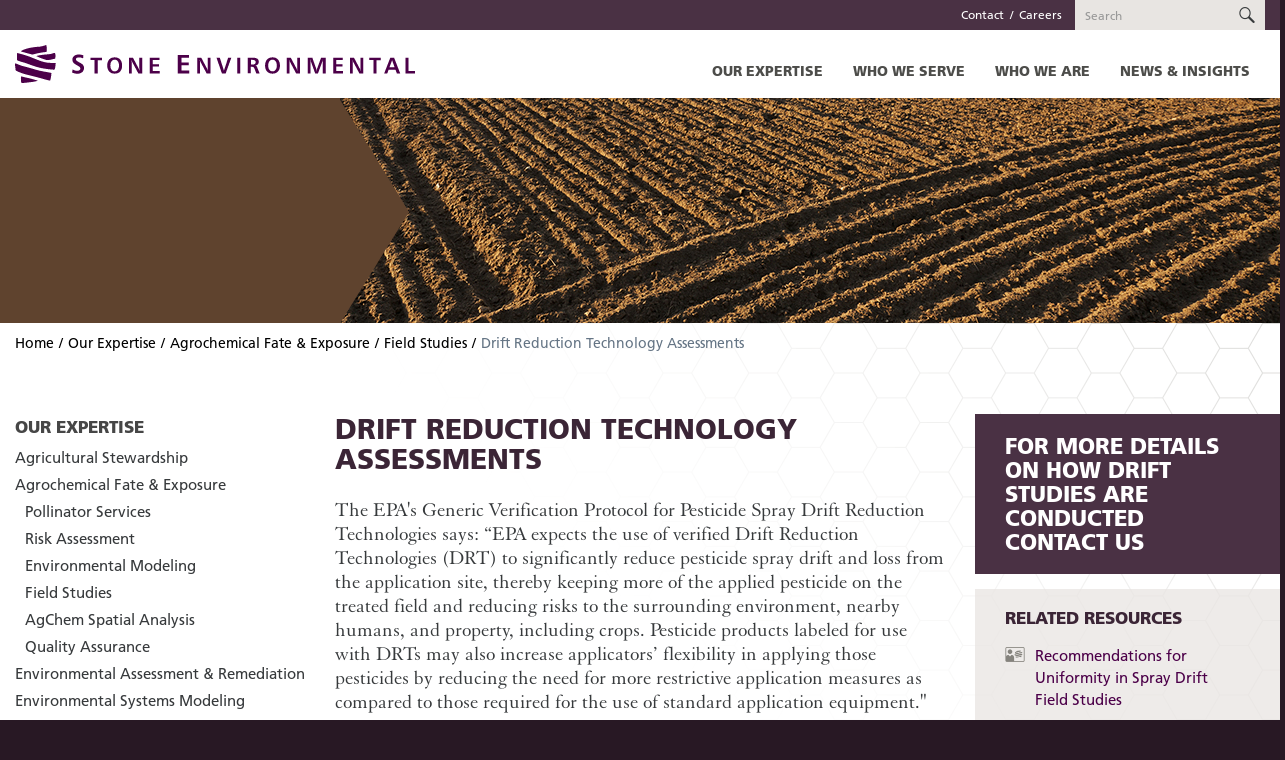

--- FILE ---
content_type: text/html; charset=utf-8
request_url: https://www.stone-env.com/our-expertise/agrochemical-fate-and-exposure/field-studies/drift-reduction-technology-assessments/
body_size: 8977
content:
<!DOCTYPE html>
<html lang="en-US">
	<head>
		<base href="https://www.stone-env.com/"><!--[if lte IE 6]></base><![endif]-->
		<title>Drift Reduction Technology Assessments</title>
		<meta name="generator" content="Silverstripe CMS 4.13" />
<meta http-equiv="Content-Type" content="text/html; charset=utf-8" />
		<meta http-equiv="X-UA-Compatible" content="IE=Edge">
		<meta name="viewport" content="width=device-width, initial-scale=1">
		<!-- Global site tag (gtag.js) - Google Analytics -->
<script async src="https://www.googletagmanager.com/gtag/js?id=G-MZ1JT6ZZ4N"></script>
<script>
  window.dataLayer = window.dataLayer || [];
  function gtag(){dataLayer.push(arguments);}
  gtag('js', new Date());

  gtag('config', 'G-MZ1JT6ZZ4N');
</script>
	<link rel="stylesheet" type="text/css" href="/css/styles.css?m=1709159266" />
<link rel="stylesheet" type="text/css" href="/js/lightslider/css/lightslider.min.css?m=1709159271" />
<!--[if lt IE 9]>
<script type="text/javascript" src="js/html5shiv/html5shiv.min.js"></script>
<script type="text/javascript" src="js/respond/respond.min.js"></script>
<![endif]-->
</head>
	<body class="t-ExpertisePage l-4">
		<a class="sr-only" href="/our-expertise/agrochemical-fate-and-exposure/field-studies/drift-reduction-technology-assessments/#primary-nav">Skip to navigation</a>
		<a class="sr-only" href="/our-expertise/agrochemical-fate-and-exposure/field-studies/drift-reduction-technology-assessments/#main">Skip to content</a>
		<header class="header">
  <div class="utilnav">
    <div class="container">
      <nav class="navbar navbar-static navbar-dark">
        <form class="site-search form-inline pull-md-right" action="search/">
          <div class="input-group">
            <input name="term" type="search" class="form-control" placeholder="Search">
            <div class="input-group-btn">
              <button class="btn btn-primary" type="submit">
                <i class="sto-search"></i>
                <span class="sr-only">Search</span>
              </button>
            </div>
          </div>
        </form>
        <ul class="nav navbar-nav pull-md-right">
          
            
              <li class="nav-item"><a href="/who-we-are/contact/" class="nav-link">Contact</a></li>
            
              <li class="nav-item"><a href="/who-we-are/careers/" class="nav-link">Careers</a></li>
            
          
        </ul>
      </nav>
    </div>
  </div>
  <div class="container">
    <nav class="navbar navbar-static navbar-light navbar-main">
      <div class="navbar-header">
        <a href="https://www.stone-env.com/" class="navbar-brand">
          <img class="img-responsive" src="/images/logo.svg" width="400" alt="Stone Environmental">
        </a>
        <button class="navbar-toggler hidden-lg-up pull-xs-right" type="button" data-toggle="collapse" data-target="#mainnav" aria-controls="mainnav" aria-expanded="false" aria-label="Toggle Navigation">
          <i class="sto-menu"></i>
        </button>
      </div>
      <div class="collapse navbar-toggleable-md" id="mainnav">
        <ul class="nav navbar-nav pull-lg-right">
          
          <li class="nav-item has-mega-dropdown" data-target="#drop-7"><a href="/our-expertise/" class="nav-link">Our Expertise</a><span class="subnav-trigger" data-toggle="collapse" data-target="#drop-7"></span>
            
            <div id="drop-7" class="mega-dropdown collapse">
              <ul>
                
                <li><a class="mega-heading" href="/our-expertise/agricultural-stewardship/">Agricultural Stewardship</a>
                  
                  <ul>
                    
                    <li><a href="/our-expertise/agricultural-stewardship/edge-of-field-and-conservation-practice-monitoring/">Edge-of-Field and Conservation Practice Monitoring</a></li>
                    
                    <li><a href="/our-expertise/agricultural-stewardship/agricultural-conservation-practice-design/">Agricultural Conservation Practice Design</a></li>
                    
                  </ul>
                  
                </li>
                
                
                <li><a class="mega-heading" href="/our-expertise/agrochemical-fate-and-exposure/">Agrochemical Fate &amp; Exposure</a>
                  
                  <ul>
                    
                    <li><a href="/our-expertise/agrochemical-fate-and-exposure/pollinator-services/">Pollinator Services</a></li>
                    
                    <li><a href="/our-expertise/agrochemical-fate-and-exposure/risk-assessment/">Risk Assessment</a></li>
                    
                    <li><a href="/our-expertise/environmental-systems-modeling/">Environmental Modeling</a></li>
                    
                    <li><a href="/our-expertise/agrochemical-fate-and-exposure/field-studies/">Field Studies</a></li>
                    
                    <li><a href="/our-expertise/agrochemical-fate-and-exposure/agchem-spatial-analysis/">AgChem Spatial Analysis</a></li>
                    
                    <li><a href="/our-expertise/quality-assurance/">Quality Assurance</a></li>
                    
                  </ul>
                  
                </li>
                
                
                <li><a class="mega-heading" href="/our-expertise/environmental-assessment-and-remediation/">Environmental Assessment &amp; Remediation</a>
                  
                  <ul>
                    
                    <li><a href="/our-expertise/environmental-assessment-and-remediation/brownfield-redevelopment/">Brownfield Redevelopment</a></li>
                    
                    <li><a href="/our-expertise/environmental-assessment-and-remediation/remedial-investigation-feasibility-studies/">Remedial Investigation / Feasibility Studies</a></li>
                    
                    <li><a href="/our-expertise/environmental-assessment-and-remediation/polychlorinated-biphenyls-pcbs-assessment-and-remediationnew-page/">Polychlorinated Biphenyls (PCBs) Assessment and Remediation</a></li>
                    
                    <li><a href="/our-expertise/environmental-assessment-and-remediation/remedial-design-and-implementation/">Remedial Design &amp; Implementation</a></li>
                    
                    <li><a href="/our-expertise/environmental-assessment-and-remediation/environmental-due-diligence/">Environmental Due Diligence</a></li>
                    
                    <li><a href="/our-expertise/environmental-assessment-and-remediation/urban-soils-management/">Development Soils Management</a></li>
                    
                    <li><a href="/our-expertise/environmental-assessment-and-remediation/vapor-intrusion/">Vapor Intrusion Assessment and Remediation</a></li>
                    
                    <li><a href="/our-expertise/environmental-assessment-and-remediation/area-wide-planning/">Area-Wide Planning</a></li>
                    
                    <li><a href="/our-expertise/environmental-assessment-and-remediation/emergent-contaminants/">Emergent Contaminants Investigation and Remediation</a></li>
                    
                  </ul>
                  
                </li>
                
              </ul>
              <ul>
                
                
                <li><a class="mega-heading" href="/our-expertise/environmental-systems-modeling/">Environmental Systems Modeling</a>
                  
                  <ul>
                    
                    <li><a href="/our-expertise/environmental-systems-modeling/agrochemical-fate-and-exposure-modeling/">Agrochemical Fate &amp; Exposure Modeling</a></li>
                    
                    <li><a href="/our-expertise/environmental-systems-modeling/hydrology-and-water-quality-modeling/">Hydrology and Water Quality Modeling</a></li>
                    
                    <li><a href="/our-expertise/environmental-systems-modeling/pesticide-risks-to-endangered-species/">Pesticide Risks to Endangered Species</a></li>
                    
                    <li><a href="/our-expertise/environmental-systems-modeling/urban-hydrologic-systems/">Urban Hydrologic Systems</a></li>
                    
                    <li><a href="/our-expertise/environmental-systems-modeling/climate-change-resilience-modeling/">Climate Change Resilience Modeling</a></li>
                    
                    <li><a href="/our-expertise/environmental-systems-modeling/environmental-model-development-customization/">Environmental Model Development / Customization</a></li>
                    
                    <li><a href="/our-expertise/environmental-systems-modeling/probabilistic-modeling-uncertainty-analysis/">Probabilistic Modeling / Uncertainty Analysis</a></li>
                    
                    <li><a href="/our-expertise/environmental-systems-modeling/pfas/">Evaluating the Fate and Transport of Emerging Contaminants</a></li>
                    
                    <li><a href="/our-expertise/environmental-systems-modeling/apcoat/">Automated Probabilistic Co-Occurrence Assessment Tool (APCOAT)</a></li>
                    
                    <li><a href="/news-and-insights/webinars/">Environmental Modeling Team Webinars </a></li>
                    
                  </ul>
                  
                </li>
                
                
                <li><a class="mega-heading" href="/our-expertise/gds/">Geospatial &amp; Data Solutions (GIS)</a>
                  
                  <ul>
                    
                    <li><a href="/our-expertise/gds/spatial-analysis/">Spatial Analysis &amp; Statistics</a></li>
                    
                    <li><a href="/our-expertise/gds/application-development/">Application Development</a></li>
                    
                    <li><a href="/our-expertise/gds/data-discovery-and-aggregation/">Data Discovery, Access, Transparency, and Aggregation</a></li>
                    
                    <li><a href="/our-expertise/gds/data-visualization/">Data Visualization</a></li>
                    
                  </ul>
                  
                </li>
                
              </ul>
              <ul>
                
                
                <li><a class="mega-heading" href="/our-expertise/water-quality/">Water Quality</a>
                  
                  <ul>
                    
                    <li><a href="/our-expertise/water-quality/stormwater-assessment-and-permitting/">Stormwater Assessment &amp; Permitting</a></li>
                    
                    <li><a href="/our-expertise/water-quality/watershed-planning/">Watershed Planning</a></li>
                    
                    <li><a href="/our-expertise/water-quality/water-quality-and-flow-monitoring/">Water Quality &amp; Flow Monitoring</a></li>
                    
                    <li><a href="/our-expertise/water-quality/illicit-discharge-detection-and-elimination/">Illicit Discharge Detection &amp; Elimination (IDDE)</a></li>
                    
                    <li><a href="/our-expertise/environmental-systems-modeling/hydrology-and-water-quality-modeling/">Hydrology and Water Quality Modeling</a></li>
                    
                    <li><a href="/our-expertise/water-quality/village-wastewater-solutions/">Community &amp; Commercial Wastewater Solutions</a></li>
                    
                    <li><a href="/our-expertise/water-quality/stormwater-retrofit-design/">Stormwater Retrofit Design</a></li>
                    
                    <li><a href="/our-expertise/water-quality/tmdl-implementation-support/">TMDL Implementation Support</a></li>
                    
                    <li><a href="/our-expertise/water-quality/floodplain-restoration-services/">Stream and Floodplain Restoration</a></li>
                    
                  </ul>
                  
                </li>
                
                
                <li><a class="mega-heading" href="/our-expertise/regulatory-support/">Regulatory Support</a>
                  
                  <ul>
                    
                    <li><a href="/our-expertise/regulatory-support/federal-regulations/">Federal Regulations</a></li>
                    
                    <li><a href="/our-expertise/regulatory-support/state-regulations/">State Regulations</a></li>
                    
                    <li><a href="/our-expertise/regulatory-support/litigation-support/">Litigation Support</a></li>
                    
                  </ul>
                  
                </li>
                
                
                <li><a class="mega-heading" href="/our-expertise/quality-assurance/">Quality Assurance</a>
                  
                  <ul>
                    
                    <li><a href="/our-expertise/quality-assurance/glp-program/">GLP Program</a></li>
                    
                    <li><a href="/our-expertise/quality-assurance/environmental-qa-program/">Environmental QA Program</a></li>
                    
                    <li><a href="/our-expertise/quality-assurance/training-programs/">Training Programs</a></li>
                    
                  </ul>
                  
                </li>
                
                
              </ul>
            </div>
            
          </li>
          
          <li class="nav-item has-mega-dropdown" data-target="#drop-8"><a href="/who-we-serve/" class="nav-link">Who We Serve</a><span class="subnav-trigger" data-toggle="collapse" data-target="#drop-8"></span>
            
            <div id="drop-8" class="mega-dropdown secondary collapse">
              
              <ul>
                <li><a class="mega-heading" href="/who-we-serve/private-sector/">Private Sector</a>
                  
                  <ul>
                    
                    <li><a href="/who-we-serve/private-sector/crop-protection/">Crop Protection</a></li>
                    
                    <li><a href="/who-we-serve/private-sector/commercial-developers/">Commercial Developers</a></li>
                    
                    <li><a href="/who-we-serve/private-sector/site-property-owners/">Site / Property Owners</a></li>
                    
                    <li><a href="/who-we-serve/private-sector/environmental-consultants-and-engineers/">Environmental Consultants and Engineers</a></li>
                    
                    <li><a href="/who-we-serve/private-sector/food-processing-and-value-added-agriculture/">Food Processing and Value-Added Agriculture</a></li>
                    
                    <li><a href="/who-we-serve/private-sector/utility-companies/">Electric Utilities</a></li>
                    
                  </ul>
                  
                </li>
              </ul>
              
              <ul>
                <li><a class="mega-heading" href="/who-we-serve/government/">Government</a>
                  
                  <ul>
                    
                    <li><a href="/who-we-serve/government/federal-government/">Federal Government</a></li>
                    
                    <li><a href="/who-we-serve/government/state-government/">State Government</a></li>
                    
                    <li><a href="/who-we-serve/government/local-government-and-regional-planning-commissions/">Local Government &amp; Regional Planning Commissions</a></li>
                    
                  </ul>
                  
                </li>
              </ul>
              
              <ul>
                <li><a class="mega-heading" href="/who-we-serve/ngos-nonprofits/">NGOs / Nonprofits</a>
                  
                  <ul>
                    
                    <li><a href="/who-we-serve/ngos-nonprofits/community-based-organizations/">Community-Based Organizations</a></li>
                    
                    <li><a href="/who-we-serve/ngos-nonprofits/watershed-protection-organizations/">Watershed Protection Organizations</a></li>
                    
                    <li><a href="/who-we-serve/ngos-nonprofits/university-research-centers/">University Research Centers</a></li>
                    
                  </ul>
                  
                </li>
              </ul>
              
            </div>
            
          </li>
          
          <li class="nav-item has-dropdown" data-target="#drop-2"><a href="/who-we-are/" class="nav-link">Who We Are</a><span class="subnav-trigger" data-toggle="collapse" data-target="#drop-2"></span>
            
            <div id="drop-2" class="nav-dropdown collapse">
              <ul>
                
                <li><a href="/who-we-are/our-mission-vision-values/">Our Mission / Vision / Values</a></li>
                
                <li><a href="/who-we-are/history/">Our History</a></li>
                
                <li><a href="/who-we-are/our-board-of-directors/">Our Board of Directors </a></li>
                
                <li><a href="/who-we-are/employee-owned/">100% Employee-Owned</a></li>
                
                <li><a href="/who-we-are/our-culture/">Our Culture</a></li>
                
                <li><a href="/who-we-are/our-core-values/">Our Core Values</a></li>
                
                <li><a href="/who-we-are/our-team/">Our Team</a></li>
                
                <li><a href="/who-we-are/contact/">Contact</a></li>
                
                <li><a href="/who-we-are/careers/">Careers</a></li>
                
              </ul>
            </div>
            
          </li>
          
          <li class="nav-item has-dropdown" data-target="#drop-10"><a href="/news-and-insights/" class="nav-link">News &amp; Insights</a><span class="subnav-trigger" data-toggle="collapse" data-target="#drop-10"></span>
            
            <div id="drop-10" class="nav-dropdown nav-dropdown-right collapse">
              <ul>
                
                <li><a href="/news-and-insights/news/">News</a></li>
                
                <li><a href="/news-and-insights/webinars/">Webinars</a></li>
                
                <li><a href="/news-and-insights/resource-library/">Resource Library</a></li>
                
              </ul>
            </div>
            
          </li>
          
        </ul>
      </div>
    </nav>
  </div>
</header>

		<div class="main-wrap">
			
  
    <style>
      .banner { background-image:url(/assets/images/stock-expertise-photos/664a82677f/STO-AFE-header.jpg); }
    </style>
  
  
    <style>
      .banner .arrow { background-color:#5f432e; }
      .banner .arrow::after { border-left-color:#5f432e; }
    </style>
  

<div class="banner">
  <div class="arrow">
  </div>
</div>
<div class="container">
  <div class="main" id="main">
    <ol class="breadcrumb">

	
		<li class="breadcrumb-item"><a href="">Home</a></li>
	
	
		<li class="breadcrumb-item "><a href="/our-expertise/" class="breadcrumb-1">Our Expertise</a></li>
	
		<li class="breadcrumb-item "><a href="/our-expertise/agrochemical-fate-and-exposure/" class="breadcrumb-2">Agrochemical Fate &amp; Exposure</a></li>
	
		<li class="breadcrumb-item "><a href="/our-expertise/agrochemical-fate-and-exposure/field-studies/" class="breadcrumb-3">Field Studies</a></li>
	
		<li class="breadcrumb-item active">Drift Reduction Technology Assessments</li>
	

</ol>

    <!-- main -->
    <div class="content">
      
        <div class="lead lead-sm">
          <h1>Drift Reduction Technology Assessments</h1><p>The EPA's Generic Verification Protocol for Pesticide Spray Drift Reduction Technologies says: “EPA expects the use of verified Drift Reduction Technologies (DRT) to significantly reduce pesticide spray drift and loss from the application site, thereby keeping more of the applied pesticide on the treated field and reducing risks to the surrounding environment, nearby humans, and property, including crops. Pesticide products labeled for use with DRTs may also increase applicators’ flexibility in applying those pesticides by reducing the need for more restrictive application measures as compared to those required for the use of standard application equipment."</p><p>The pesticide industry and government have conducted considerable research to determine the underlying factors that affect spray drift, including different types of application equipment (spray nozzles for ground boom, air blast, and aerial applications). A number of underutilized commercial technologies exist for managing drift; however, little information exists on their effectiveness in reducing spray drift levels. EPA's verification protocol provides a standard method for gathering information and data in order to evaluate the extent to which DRTs reduce downwind drift deposition.</p><p><span>EPA will encourage equipment manufacturers to voluntarily participate in this program and to test their equipment using this protocol. EPA will also encourage pesticide registrants to recommend or require the use of verified DRTs for the application of their products. When product labels include the use of DRTs, EPA will include this in its scientific review for risk assessment and risk management decisions for pesticide registration and registration review.</span></p><p>Stone staff specialize in conducting field and modeling DRT assessments and through our partnership with Dr. Andrew Hewitt we conduct wind tunnel testing to assess the drift reduction potential for specific pesticides.</p>
        </div>
      

      

      
        <div class="subsection" id="content-slides">
          
          <ul id="gallery">
            
              <li>
                
                  <figure>
                    <img class="img-fluid" src="/assets/slides/1553f862fd/Drift-early-morning-plot-layout__FitMaxWzkzMCw2MjBd.jpg" alt="">
                    
                      <figcaption>
                        <h5></h5>
                        <p>Early Morning Plot Layout</p>
                      </figcaption>
                    
                  </figure>
                
              </li>
            
              <li>
                
                  <figure>
                    <img class="img-fluid" src="/assets/slides/caa05519d4/Drift-mixing-pesticides__FitMaxWzkzMCw2MjBd.jpg" alt="">
                    
                      <figcaption>
                        <h5></h5>
                        <p>Mixing Pesticides</p>
                      </figcaption>
                    
                  </figure>
                
              </li>
            
              <li>
                
                  <figure>
                    <img class="img-fluid" src="/assets/slides/a87753854a/Drift-sprayer-calibration2__FitMaxWzkzMCw2MjBd.jpg" alt="">
                    
                      <figcaption>
                        <h5></h5>
                        <p>Sprayer Calibration</p>
                      </figcaption>
                    
                  </figure>
                
              </li>
            
              <li>
                
                  <figure>
                    <img class="img-fluid" src="/assets/slides/fa76c5e74a/Drift-application__FitMaxWzkzMCw2MjBd.jpg" alt="">
                    
                      <figcaption>
                        <h5></h5>
                        <p>Application</p>
                      </figcaption>
                    
                  </figure>
                
              </li>
            
              <li>
                
                  <figure>
                    <img class="img-fluid" src="/assets/slides/f80b491cac/Drift-spraying__FitMaxWzkzMCw2MjBd.jpg" alt="">
                    
                      <figcaption>
                        <h5></h5>
                        <p>Spraying</p>
                      </figcaption>
                    
                  </figure>
                
              </li>
            
              <li>
                
                  <figure>
                    <img class="img-fluid" src="/assets/slides/c8509272a1/Drift-weather-station__FitMaxWzkzMCw2MjBd.jpg" alt="">
                    
                      <figcaption>
                        <h5></h5>
                        <p>Weather Station</p>
                      </figcaption>
                    
                  </figure>
                
              </li>
            
              <li>
                
                  <figure>
                    <img class="img-fluid" src="/assets/slides/8b30743105/Drift-Sampling2__FitMaxWzkzMCw2MjBd.jpg" alt="">
                    
                      <figcaption>
                        <h5></h5>
                        <p>Sampling</p>
                      </figcaption>
                    
                  </figure>
                
              </li>
            
          </ul>
        </div>
      

      
        <div class="subsection" id="content-secondary">
          <h2>Explore more in our "Field Studies" section</h2><p><strong><a href="/our-expertise/agrochemical-fate-and-exposure/field-studies/study-design-and-directorship/">Study Design and Directorship</a></strong></p><p><strong><a href="/our-expertise/agrochemical-fate-and-exposure/field-studies/prospective-groundwater-studies/">Prospective Groundwater Studies</a></strong></p><p><strong><a href="/our-expertise/agrochemical-fate-and-exposure/field-studies/ecological-monitoring-studies/">Ecological Monitoring Studies</a></strong></p><p><strong><a href="/our-expertise/agrochemical-fate-and-exposure/field-studies/drift-reduction-technology-assessments/">Drift Reduction Technology Assessments</a></strong></p><p><strong><a href="/our-expertise/agrochemical-fate-and-exposure/field-studies/pollinator-field-studies/">Pollinator Field Studies</a></strong></p><p><strong><a href="/our-expertise/agrochemical-fate-and-exposure/field-studies/surface-water-monitoring/">Surface Water Monitoring</a></strong></p><p><strong><a href="/our-expertise/agrochemical-fate-and-exposure/field-studies/field-volatility-studies/">Field Volatility Studies</a></strong></p><p><strong><a href="/our-expertise/agrochemical-fate-and-exposure/field-studies/simulated-rainfall-runoff/">Simulated Rainfall Runoff</a></strong></p><p><strong><a href="/our-expertise/agrochemical-fate-and-exposure/field-studies/retrospective-groundwater-studies/">Retrospective Groundwater Studies</a></strong></p><p><a href="/our-expertise/agrochemical-fate-and-exposure/field-studies/"><strong>&gt;&gt;Back to Field Studies Overview Page</strong></a></p><p>&nbsp;</p>
        </div>
      

      
        <div class="subsection" id="content-staff">
          <h2>Featured Staff</h2>
          <div class="staff-grid staff-grid-sm">
            
              <div class="staff-member">
                <a href="/who-we-are/our-team/meghan-arpino/">
                  
                    <img width="144" height="144" alt="Meghan Arpino headshot" src="/assets/staff-photos/Meghan-Arpino-headshot__FocusFillMaxWyIwLjAwIiwiMC4wMCIsMTQ0LDE0NF0.JPG" loading="lazy" />

                  
                  <h4>Meghan Arpino, CFM <small>Project Hydrologist</small></h4>
                </a>
              </div>
            
              <div class="staff-member">
                <a href="/who-we-are/our-team/ben-brayden/">
                  
                    <img width="144" height="144" alt="Ben Brayden headshot" src="/assets/staff-photos/Ben-Brayden-headshot__FocusFillMaxWyIwLjAwIiwiMC4wMCIsMTQ0LDE0NF0.JPG" loading="lazy" />

                  
                  <h4>Ben Brayden <small>Agrochemical Fate &amp; Exposure Service Leader / Senior Scientist</small></h4>
                </a>
              </div>
            
              <div class="staff-member">
                <a href="/who-we-are/our-team/nick-grant/">
                  
                    <img width="144" height="144" alt="Nicholas Grant headshot" src="/assets/staff-photos/Nicholas-Grant-headshot__FocusFillMaxWyIwLjAwIiwiMC4wMCIsMTQ0LDE0NF0.JPG" loading="lazy" />

                  
                  <h4>Nick Grant <small>Staff Scientist</small></h4>
                </a>
              </div>
            
              <div class="staff-member">
                <a href="/who-we-are/our-team/john-hanzas/">
                  
                    <img width="144" height="144" alt="John Hanzas headshot" src="/assets/staff-photos/John-Hanzas-headshot__FocusFillMaxWyIwLjAwIiwiMC4wMCIsMTQ0LDE0NF0.JPG" loading="lazy" />

                  
                  <h4>John Hanzas <small>President / Senior Geoscientist</small></h4>
                </a>
              </div>
            
              <div class="staff-member">
                <a href="/who-we-are/our-team/rachel-lightfoot/">
                  
                    <img width="144" height="144" alt="Rachel webv2" src="/assets/images/staff-photos/ce0fb707dd/Rachel-webv2__FocusFillMaxWyIwLjAwIiwiMC4wMCIsMTQ0LDE0NF0.jpg" loading="lazy" />

                  
                  <h4>Rachel Lightfoot <small>Project Agronomist</small></h4>
                </a>
              </div>
            
              <div class="staff-member">
                <a href="/who-we-are/our-team/jacob-mitchell/">
                  
                    <img width="144" height="144" alt="Mitchell Web" src="/assets/images/staff-photos/50aeac71fc/Temp-Jacob-Mitchell-edited-png__FocusFillMaxWyIwLjAwIiwiMC4wMCIsMTQ0LDE0NF0.png" loading="lazy" />

                  
                  <h4>Jacob Mitchell <small>Senior Agricultural Engineer</small></h4>
                </a>
              </div>
            
              <div class="staff-member">
                <a href="/who-we-are/our-team/barbara-patterson/">
                  
                    <img width="144" height="144" alt="Barbara Patterson headshot" src="/assets/staff-photos/Barbara-Patterson-headshot__FocusFillMaxWyIwLjAwIiwiMC4wMCIsMTQ0LDE0NF0.JPG" loading="lazy" />

                  
                  <h4>Barbara Patterson <small>Senior Database Applications Developer</small></h4>
                </a>
              </div>
            
              <div class="staff-member">
                <a href="/who-we-are/our-team/brent-n-toth/">
                  
                    <img width="144" height="144" alt="Brent Toth headshot" src="/assets/staff-photos/Brent-Toth-headshot__FocusFillMaxWyIwLjAwIiwiMC4wMCIsMTQ0LDE0NF0.JPG" loading="lazy" />

                  
                  <h4>Brent Toth <small>Senior Scientist / Director of AgChem Operations</small></h4>
                </a>
              </div>
            
              <div class="staff-member">
                <a href="/who-we-are/our-team/michael-winchell/">
                  
                    <img width="144" height="144" alt="Michael Winchell headshot" src="/assets/staff-photos/Michael-Winchell-headshot__FocusFillMaxWyIwLjAwIiwiMC4wMCIsMTQ0LDE0NF0.JPG" loading="lazy" />

                  
                  <h4>Michael Winchell <small>Vice President / Environmental Systems Modeling Service Leader / Senior Environmental Modeler</small></h4>
                </a>
              </div>
            
          </div>
        </div>
      
    </div>

    <!-- subnav -->
    <aside class="subnav">
      
  <p class="menu-label"><a href="/our-expertise/">Our Expertise</a></p>
  <ul class="menu-list">
    
      <li class=""><a href="/our-expertise/agricultural-stewardship/">Agricultural Stewardship</a>
        
      </li>
    
      <li class=""><a href="/our-expertise/agrochemical-fate-and-exposure/">Agrochemical Fate &amp; Exposure</a>
        
          <ul>
            
              <li class=""><a href="/our-expertise/agrochemical-fate-and-exposure/pollinator-services/">Pollinator Services</a></li>
            
              <li class=""><a href="/our-expertise/agrochemical-fate-and-exposure/risk-assessment/">Risk Assessment</a></li>
            
              <li class=""><a href="/our-expertise/environmental-systems-modeling/">Environmental Modeling</a></li>
            
              <li class=""><a href="/our-expertise/agrochemical-fate-and-exposure/field-studies/">Field Studies</a></li>
            
              <li class=""><a href="/our-expertise/agrochemical-fate-and-exposure/agchem-spatial-analysis/">AgChem Spatial Analysis</a></li>
            
              <li class=""><a href="/our-expertise/quality-assurance/">Quality Assurance</a></li>
            
          </ul>
        
      </li>
    
      <li class=""><a href="/our-expertise/environmental-assessment-and-remediation/">Environmental Assessment &amp; Remediation</a>
        
      </li>
    
      <li class=""><a href="/our-expertise/environmental-systems-modeling/">Environmental Systems Modeling</a>
        
      </li>
    
      <li class=""><a href="/our-expertise/gds/">Geospatial &amp; Data Solutions (GIS)</a>
        
      </li>
    
      <li class=""><a href="/our-expertise/water-quality/">Water Quality</a>
        
      </li>
    
      <li class=""><a href="/our-expertise/regulatory-support/">Regulatory Support</a>
        
      </li>
    
      <li class=""><a href="/our-expertise/quality-assurance/">Quality Assurance</a>
        
      </li>
    
  </ul>



      
        <p class="menu-label"><a href="/who-we-serve/">Markets We Serve</a></p>
        <ul class="menu-list">
          
            <li><a href="/who-we-serve/private-sector/">Private Sector</a></li>
          
            <li><a href="/who-we-serve/government/">Government</a></li>
          
            <li><a href="/who-we-serve/ngos-nonprofits/">NGOs / Nonprofits</a></li>
          
        </ul>
      
    </aside>

    <!-- sidebar -->
    <aside class="sidebar">
      
        <div class="callout callout-contact">
  <a href="/who-we-are/contact/?refer_id=118">
    
    <h4>For more details on how drift studies are conducted contact us</h4>
    
  </a>
</div>

      

      
  <div class="callout callout-resources">
    <h4>Related Resources</h4>
    <ul>
      
        <li>
          <a href="/news-and-insights/resource-library/detail/recommendations-for-uniformity-in-spray-drift-field-studies"><i class="type-icon sto-res-presentation"></i><span>Recommendations for Uniformity in Spray Drift Field Studies</span></a>
        </li>
      
        <li>
          <a href="/news-and-insights/resource-library/detail/wind-tunnel-testing-of-nozzles-for-reduction-of-drift"><i class="type-icon sto-res-presentation"></i><span>Wind Tunnel Testing of Nozzles for Reduction of Drift</span></a>
        </li>
      
        <li>
          <a href="/news-and-insights/resource-library/detail/stone-environmental-corporate-brochure"><i class="type-icon sto-res-company-literature"></i><span>Stone Environmental Corporate Brochure</span></a>
        </li>
      
        <li>
          <a href="/news-and-insights/resource-library/detail/climate-resiliency-services"><i class="type-icon sto-res-company-literature"></i><span>Climate Resiliency Services</span></a>
        </li>
      
    </ul>
    
      <p class="view-all"><a href="/news-and-insights/resource-library/">View All Related Resources</a></p>
    
  </div>


      
  <div class="callout callout-news">
    <h4>Recent News</h4>
    <ul>
      
        <li>
          <p><span class="date">Jun 17, 2025</span></p>
          <h5><a href="/news-and-insights/resource-library/detail/catamount-arts-project-wins-engineering-excellence-award">Catamount Arts Project Wins Engineering Excellence Award</a></h5>
          <p class="teaser">Stone was able to help Catamount Arts, of St. Johnsbury, Vermont, to quickly assess, design, and install a targeted vapor intrusion mitigation system allowing the building to reopen after elevated levels of contaminants were detected in indoor air. </p>
        </li>
      
        <li>
          <p><span class="date">Mar 12, 2025</span></p>
          <h5><a href="/news-and-insights/resource-library/detail/exciting-leadership-updates-for-geospatial-and-data-solutions">Exciting leadership updates for Geospatial &amp; Data Solutions</a></h5>
          <p class="teaser">We&#039;re excited to announce key leadership changes that will expand our Geographic Information Systems (GIS) capabilities and enhance the role of data-driven solutions across Stone’s environmental work. </p>
        </li>
      
        <li>
          <p><span class="date">Aug 1, 2023</span></p>
          <h5><a href="/news-and-insights/resource-library/detail/join-us-at-the-american-chemical-societys-fall-2023-meeting">Join Us at the American Chemical Society&#039;s Fall 2023 Meeting</a></h5>
          <p class="teaser">We&#039;re proud to sponsor the American Chemical Society&#039;s (ACS) Fall 2023 Meeting, August 13-17, 2023. We hope you will join us in San Francisco, California, where we will share insights from our recent work. </p>
        </li>
      
    </ul>
    
      <p class="view-all"><a href="/news-and-insights/news/">View All News</a></p>
    
  </div>


    </div>
  </aside>
</div>

		</div>
		<footer class="footer">
  <div class="newsletter-button">
    <div class="container">
      <h4>Stay in Touch</h4>
      <p><a target="_blank" href="https://visitor.r20.constantcontact.com/d.jsp?llr=9cgqiilab&amp;p=oi&amp;m=1111600142426&amp;sit=rafhopmhb&amp;f=557f66de-967c-438b-9af1-a38a23674219" class="button">Sign up for News &amp; Updates</a></p>
      <p><a href="/newsletter-archive/">News &amp; Updates Archive</a></p>
    </div>
  </div>
  <div class="container">
    <div class="footer-wrap">
      <div class="footer-lower">
        <div class="footer-menus">
          

            
              <div class="col">
            

            <p class="menu-label"><a href="/our-expertise/">Our Expertise</a></p>
            <ul class="menu-list">
              
              <li><a href="/our-expertise/agricultural-stewardship/">Agricultural Stewardship</a></li>
              
              <li><a href="/our-expertise/agrochemical-fate-and-exposure/">Agrochemical Fate &amp; Exposure</a></li>
              
              <li><a href="/our-expertise/environmental-assessment-and-remediation/">Environmental Assessment &amp; Remediation</a></li>
              
              <li><a href="/our-expertise/environmental-systems-modeling/">Environmental Systems Modeling</a></li>
              
              <li><a href="/our-expertise/gds/">Geospatial &amp; Data Solutions (GIS)</a></li>
              
              <li><a href="/our-expertise/water-quality/">Water Quality</a></li>
              
              <li><a href="/our-expertise/regulatory-support/">Regulatory Support</a></li>
              
              <li><a href="/our-expertise/quality-assurance/">Quality Assurance</a></li>
              
            </ul>

            

            
              </div>
            

          

            
              <div class="col">
            

            <p class="menu-label"><a href="/who-we-serve/">Who We Serve</a></p>
            <ul class="menu-list">
              
              <li><a href="/who-we-serve/private-sector/">Private Sector</a></li>
              
              <li><a href="/who-we-serve/government/">Government</a></li>
              
              <li><a href="/who-we-serve/ngos-nonprofits/">NGOs / Nonprofits</a></li>
              
            </ul>

            

            

          

            

            <p class="menu-label"><a href="/who-we-are/">Who We Are</a></p>
            <ul class="menu-list">
              
              <li><a href="/who-we-are/our-mission-vision-values/">Our Mission / Vision / Values</a></li>
              
              <li><a href="/who-we-are/history/">Our History</a></li>
              
              <li><a href="/who-we-are/our-board-of-directors/">Our Board of Directors </a></li>
              
              <li><a href="/who-we-are/employee-owned/">100% Employee-Owned</a></li>
              
              <li><a href="/who-we-are/our-culture/">Our Culture</a></li>
              
              <li><a href="/who-we-are/our-core-values/">Our Core Values</a></li>
              
              <li><a href="/who-we-are/our-team/">Our Team</a></li>
              
              <li><a href="/who-we-are/contact/">Contact</a></li>
              
              <li><a href="/who-we-are/careers/">Careers</a></li>
              
            </ul>

            

            
              </div>
            

          

            
              <div class="col">
            

            <p class="menu-label"><a href="/news-and-insights/">News &amp; Insights</a></p>
            <ul class="menu-list">
              
              <li><a href="/news-and-insights/news/">News</a></li>
              
              <li><a href="/news-and-insights/webinars/">Webinars</a></li>
              
              <li><a href="/news-and-insights/resource-library/">Resource Library</a></li>
              
            </ul>

            
              
                
                  <p class="menu-label"><a href="/who-we-are/contact/">Contact</a></p>
                
                  <p class="menu-label"><a href="/who-we-are/careers/">Careers</a></p>
                
              
            

            
              </div>
            

          
        </div>
        <div class="footer-contact">
          
          <h4>Contact Us</h4>
          <div class="footer-addresses">
            <address>
              535 Stone Cutters Way<br>
              Montpelier, VT<br>
              05602 USA<br><br>
              P 802-229-4541<br>
              F 802-229-5417<br>
              
              info@stone-env.com
            </address>
            <address>
              Obergantschierweg 36a<br>
              6781 Bartholomäberg<br>
               Austria<br><br>
              P +43-676-537-3384<br>
              
              
              hrathjens@stone-env.com
            </address>
          </div>
          
          <div class="toll-free">
            <a href="tel:1-800-959-9987">US Toll Free 1-800-959-9987</a>
          </div>
          
          
            <ul class="footer-social">
              
                <li>
                  <a href="https://www.linkedin.com/company/stone-environmental/" target="_blank">
                    <svg xmlns="http://www.w3.org/2000/svg" xmlns:xlink="https://www.w3.org/1999/xlink" height="18" width="18">
                      <use xlink:href="#icon-linkedin"></use>
                    </svg>
                    <span>Find <span aria-hidden="true">Us</span> <span class="sr-only">Stone Environmental</span> on LinkedIn</span>
                  </a>
                </li>
              
            </ul>
          
          
          <div class="footer-copy">
            <div>&copy; 2026 Stone Environmental / <a href="/sitemap/">Site Map</a> / <a href="/privacy-policy/">Privacy Policy</a></div>
            <div><a href="http://www.interrobangdesign.com/" target="_blank">Website design: Interrobang Design Collaborative</a></div>
            <div><a href="http://www.bluehousegroup.com/" target="_blank">Website development: Bluehouse Group</a></div>
          </div>
        </div>
      </div>
    </div>
  </div>
</footer>

		
			<!-- Begin Constant Contact Active Forms -->
<script> var _ctct_m = "964fc110bbae22ec5767b60a524a52fd"; </script>
<script id="signupScript" src="//static.ctctcdn.com/js/signup-form-widget/current/signup-form-widget.min.js" async defer></script>
<!-- End Constant Contact Active Forms -->
		
    <svg xmlns="https://www.w3.org/2000/svg" xmlns:xlink="https://www.w3.org/1999/xlink" width="0" height="0" preserveAspectRatio="none">
  <symbol id="icon-linkedin" viewBox="0 0 24 24">
    <path d="M20.447 20.452h-3.554v-5.569c0-1.328-.027-3.037-1.852-3.037-1.853 0-2.136 1.445-2.136 2.939v5.667H9.351V9h3.414v1.561h.046c.477-.9 1.637-1.85 3.37-1.85 3.601 0 4.267 2.37 4.267 5.455v6.286zM5.337 7.433c-1.144 0-2.063-.926-2.063-2.065 0-1.138.92-2.063 2.063-2.063 1.14 0 2.064.925 2.064 2.063 0 1.139-.925 2.065-2.064 2.065zm1.782 13.019H3.555V9h3.564v11.452zM22.225 0H1.771C.792 0 0 .774 0 1.729v20.542C0 23.227.792 24 1.771 24h20.451C23.2 24 24 23.227 24 22.271V1.729C24 .774 23.2 0 22.222 0h.003z" fill="currentColor"/>
  </symbol>
</svg>

	<script type="application/javascript" src="/js/jquery/jquery-2.2.4.min.js?m=1709159271"></script>
<script type="application/javascript" src="/js/tether/js/tether.min.js?m=1709159272"></script>
<script type="application/javascript" src="/js/bootstrap/bootstrap.min.js?m=1709159271"></script>
<script type="application/javascript" src="/js/nav.js?m=1709159272"></script>
<script type="application/javascript" src="/js/lightslider/js/lightslider.min.js?m=1709159271"></script>
<script type="application/javascript">//<![CDATA[
$(function() {
    $("#gallery").lightSlider({
        adaptiveHeight: true,
        gallery: false,
        item: 1,
        loop: true
    });
});
//]]></script>
</body>
</html>


--- FILE ---
content_type: text/css
request_url: https://www.stone-env.com/css/styles.css?m=1709159266
body_size: 21360
content:
@import url(https://fast.fonts.net/t/1.css?apiType=css&projectid=91658a4d-bfed-4f6e-8d8e-d04fa94ceac9);
@charset "UTF-8";
@font-face {
  font-family: "Elegant Garamond n4";
  src: url("/fonts/d8f6d69b-3ff8-4312-bc39-c8fb1f2a54ea.eot?#iefix") format("eot");
}
@font-face {
  font-family: "Elegant Garamond W01";
  src: url("/fonts/d8f6d69b-3ff8-4312-bc39-c8fb1f2a54ea.eot?#iefix");
  src: url("/fonts/d8f6d69b-3ff8-4312-bc39-c8fb1f2a54ea.eot?#iefix") format("eot"), url("/fonts/0610717c-54a1-4e67-8987-df7854de1e51.woff2") format("woff2"), url("/fonts/3cfd86b0-772a-48d4-acca-0360328e9c63.woff") format("woff"), url("/fonts/097414d1-d5cc-4d92-97f6-354450c67cdf.ttf") format("truetype"), url("/fonts/b89bfbde-d4a8-4b6c-a2e0-c9f4328b8269.svg#b89bfbde-d4a8-4b6c-a2e0-c9f4328b8269") format("svg");
  font-weight: 400;
  font-style: normal;
}
@font-face {
  font-family: "Elegant Garamond i4";
  src: url("/fonts/f642cad3-4ea4-48b5-8976-e315525f0b95.eot?#iefix") format("eot");
}
@font-face {
  font-family: "Elegant Garamond W01";
  src: url("/fonts/f642cad3-4ea4-48b5-8976-e315525f0b95.eot?#iefix");
  src: url("/fonts/f642cad3-4ea4-48b5-8976-e315525f0b95.eot?#iefix") format("eot"), url("/fonts/39e96cb4-3f44-41ff-a28a-944fca099eac.woff2") format("woff2"), url("/fonts/b72f338a-4a19-40d0-9a1c-31c6dcb12649.woff") format("woff"), url("/fonts/12b2df47-151d-46d6-8941-5134e0bac269.ttf") format("truetype"), url("/fonts/910e2b39-5004-4bd3-a8a6-ca11a294a39b.svg#910e2b39-5004-4bd3-a8a6-ca11a294a39b") format("svg");
  font-weight: 400;
  font-style: italic;
}
@font-face {
  font-family: "Elegant Garamond n7";
  src: url("/fonts/1099072d-1166-47ec-bdc5-d804d2a60268.eot?#iefix") format("eot");
}
@font-face {
  font-family: "Elegant Garamond W01";
  src: url("/fonts/1099072d-1166-47ec-bdc5-d804d2a60268.eot?#iefix");
  src: url("/fonts/1099072d-1166-47ec-bdc5-d804d2a60268.eot?#iefix") format("eot"), url("/fonts/7febe30c-7806-4240-9794-c7fa33c468c6.woff2") format("woff2"), url("/fonts/61324bbd-17ad-417a-950b-a31db9144bf3.woff") format("woff"), url("/fonts/b6f89ec3-b41d-4ece-9917-c01ac371b59d.ttf") format("truetype"), url("/fonts/83120d40-5ae8-4529-aa38-a2c71dead955.svg#83120d40-5ae8-4529-aa38-a2c71dead955") format("svg");
  font-weight: 700;
  font-style: normal;
}
@font-face {
  font-family: "Frutiger n2";
  src: url("/fonts/81e3653a-53bd-49d9-a1f8-f924811b6f02.eot?#iefix") format("eot");
}
@font-face {
  font-family: "Frutiger W01";
  src: url("/fonts/81e3653a-53bd-49d9-a1f8-f924811b6f02.eot?#iefix");
  src: url("/fonts/81e3653a-53bd-49d9-a1f8-f924811b6f02.eot?#iefix") format("eot"), url("/fonts/087d8a95-3f25-4bae-a1d1-db9ddffd72f5.woff2") format("woff2"), url("/fonts/ab1bcdf7-9570-4cba-a8e3-3e39ddd861db.woff") format("woff"), url("/fonts/83c94878-06c8-442c-a7df-d520b0ced00b.ttf") format("truetype"), url("/fonts/29f3ff8a-1719-4e25-a757-53ee1a1114a5.svg#29f3ff8a-1719-4e25-a757-53ee1a1114a5") format("svg");
  font-weight: 200;
  font-style: normal;
}
@font-face {
  font-family: "Frutiger i2";
  src: url("/fonts/381ea1e1-9a08-4929-a402-63be7fd76549.eot?#iefix") format("eot");
}
@font-face {
  font-family: "Frutiger W01";
  src: url("/fonts/381ea1e1-9a08-4929-a402-63be7fd76549.eot?#iefix");
  src: url("/fonts/381ea1e1-9a08-4929-a402-63be7fd76549.eot?#iefix") format("eot"), url("/fonts/db6ed4c5-5248-41f3-a6b5-4e8ff1d5ab06.woff2") format("woff2"), url("/fonts/38f88aba-a7d0-4a78-9323-ac58226d277e.woff") format("woff"), url("/fonts/1149176e-a9be-41bf-822e-275d9da199e5.ttf") format("truetype"), url("/fonts/cd75c3e3-c5b7-4a25-9498-cabe4e8a9076.svg#cd75c3e3-c5b7-4a25-9498-cabe4e8a9076") format("svg");
  font-weight: 200;
  font-style: italic;
}
@font-face {
  font-family: "Frutiger n4";
  src: url("/fonts/fe232554-5489-4874-bb45-bd966c8c5932.eot?#iefix") format("eot");
}
@font-face {
  font-family: "Frutiger W01";
  src: url("/fonts/fe232554-5489-4874-bb45-bd966c8c5932.eot?#iefix");
  src: url("/fonts/fe232554-5489-4874-bb45-bd966c8c5932.eot?#iefix") format("eot"), url("/fonts/0811514e-6660-4043-92c1-23d0b8caaa2f.woff2") format("woff2"), url("/fonts/aeae8cac-ba4d-40d2-bbcf-936f2c7dcfe6.woff") format("woff"), url("/fonts/caedf2e6-fbef-4928-b08e-1f975981ae8d.ttf") format("truetype"), url("/fonts/7def0e34-f28d-434f-b2ec-472bde847115.svg#7def0e34-f28d-434f-b2ec-472bde847115") format("svg");
  font-weight: 400;
  font-style: normal;
}
@font-face {
  font-family: "Frutiger i4";
  src: url("/fonts/f8bbb037-530d-4e04-a651-4134f7031164.eot?#iefix") format("eot");
}
@font-face {
  font-family: "Frutiger W01";
  src: url("/fonts/f8bbb037-530d-4e04-a651-4134f7031164.eot?#iefix");
  src: url("/fonts/f8bbb037-530d-4e04-a651-4134f7031164.eot?#iefix") format("eot"), url("/fonts/f5a95cb0-6d5b-4eb4-b6a3-a529d5ccde25.woff2") format("woff2"), url("/fonts/01f463dc-dba9-419f-9c9f-80ac2ee9f427.woff") format("woff"), url("/fonts/ba125970-2d75-413e-a466-324153755f20.ttf") format("truetype"), url("/fonts/141c0322-57c4-48ca-abb4-31688d659f7d.svg#141c0322-57c4-48ca-abb4-31688d659f7d") format("svg");
  font-weight: 400;
  font-style: italic;
}
@font-face {
  font-family: "Frutiger n7";
  src: url("/fonts/eb06b4c3-c0fd-4cd0-a9d9-a2954f6839a7.eot?#iefix") format("eot");
}
@font-face {
  font-family: "Frutiger W01";
  src: url("/fonts/eb06b4c3-c0fd-4cd0-a9d9-a2954f6839a7.eot?#iefix");
  src: url("/fonts/eb06b4c3-c0fd-4cd0-a9d9-a2954f6839a7.eot?#iefix") format("eot"), url("/fonts/8c92eb68-ce37-4962-a9f4-5b47d336bd1c.woff2") format("woff2"), url("/fonts/9bdfdcac-bbd4-46a9-9280-056c9a4438a2.woff") format("woff"), url("/fonts/5dae3a6e-9b07-4c2f-aed2-1f5b8951261b.ttf") format("truetype"), url("/fonts/eae74276-dd78-47e4-9b27-dac81c3411ca.svg#eae74276-dd78-47e4-9b27-dac81c3411ca") format("svg");
  font-weight: 700;
  font-style: normal;
}
@font-face {
  font-family: "Frutiger i7";
  src: url("/fonts/36c26121-ef21-4e44-9f00-0388185c96aa.eot?#iefix") format("eot");
}
@font-face {
  font-family: "Frutiger W01";
  src: url("/fonts/36c26121-ef21-4e44-9f00-0388185c96aa.eot?#iefix");
  src: url("/fonts/36c26121-ef21-4e44-9f00-0388185c96aa.eot?#iefix") format("eot"), url("/fonts/9e60a7b4-389b-4630-9fa6-1abd9be2035f.woff2") format("woff2"), url("/fonts/3048913e-d0c8-4b82-978a-aa862248bea4.woff") format("woff"), url("/fonts/db4ea3f5-223b-4821-957f-6eb868db73b1.ttf") format("truetype"), url("/fonts/8ad009ab-a7e5-4acb-8ca5-326d2a759924.svg#8ad009ab-a7e5-4acb-8ca5-326d2a759924") format("svg");
  font-weight: 700;
  font-style: italic;
}
@font-face {
  font-family: "Frutiger n8";
  src: url("/fonts/fb1e4ad2-83fa-4735-aa1b-900f4a36749f.eot?#iefix") format("eot");
}
@font-face {
  font-family: "Frutiger W01";
  src: url("/fonts/fb1e4ad2-83fa-4735-aa1b-900f4a36749f.eot?#iefix");
  src: url("/fonts/fb1e4ad2-83fa-4735-aa1b-900f4a36749f.eot?#iefix") format("eot"), url("/fonts/221b3252-186e-4a32-a90b-cc0c3a4817d7.woff2") format("woff2"), url("/fonts/a061c7a6-3b14-451e-883c-0f1661ac3d76.woff") format("woff"), url("/fonts/558394f3-8981-4be9-8a8a-c23488eb9b6d.ttf") format("truetype"), url("/fonts/1c437efb-925e-4bc5-96d0-c706bb400696.svg#1c437efb-925e-4bc5-96d0-c706bb400696") format("svg");
  font-weight: 800;
  font-style: normal;
}
@font-face {
  font-family: "Frutiger i8";
  src: url("/fonts/ad058bb8-7a08-4adb-81be-b97f0d00b951.eot?#iefix") format("eot");
}
@font-face {
  font-family: "Frutiger W01";
  src: url("/fonts/ad058bb8-7a08-4adb-81be-b97f0d00b951.eot?#iefix");
  src: url("/fonts/ad058bb8-7a08-4adb-81be-b97f0d00b951.eot?#iefix") format("eot"), url("/fonts/1ca1f0ee-8bf4-4a8f-9e47-f322036921a9.woff2") format("woff2"), url("/fonts/0d1f6923-8720-40fa-a8c9-5ba166ae2b98.woff") format("woff"), url("/fonts/61770e26-a01e-4032-83a6-32308bb7be52.ttf") format("truetype"), url("/fonts/24df08f2-b418-49de-8eca-745947092d72.svg#24df08f2-b418-49de-8eca-745947092d72") format("svg");
  font-weight: 800;
  font-style: italic;
}
@font-face {
  font-family: "stone-icons";
  src: url("/fonts/icons/stone-icons.eot?27447949");
  src: url("/fonts/icons/stone-icons.eot?27447949#iefix") format("embedded-opentype"), url("/fonts/icons/stone-icons.woff2?27447949") format("woff2"), url("/fonts/icons/stone-icons.woff?27447949") format("woff"), url("/fonts/icons/stone-icons.ttf?27447949") format("truetype"), url("/fonts/icons/stone-icons.svg?27447949#stone-icons") format("svg");
  font-weight: normal;
  font-style: normal;
}
[class^=sto-]:before, [class*=sto-]:before {
  font-family: "stone-icons";
  font-style: normal;
  font-weight: normal;
  speak: none;
  display: inline-block;
  text-decoration: inherit;
  width: 1em;
  text-align: center;
  font-variant: normal;
  text-transform: none;
  line-height: 1;
  -webkit-font-smoothing: antialiased;
  -moz-osx-font-smoothing: grayscale;
}

.sto-bio:before {
  content: "\e800";
}

.sto-envelope:before {
  content: "\e801";
}

.sto-linkedin:before {
  content: "\e802";
}

.sto-res-case-study:before {
  content: "\e803";
}

.sto-res-company-literature:before {
  content: "\e804";
}

.sto-res-data-model:before {
  content: "\e805";
}

.sto-res-external-resource:before {
  content: "\e806";
}

.sto-res-map:before {
  content: "\e807";
}

.sto-res-news:before {
  content: "\e808";
}

.sto-res-presentation:before {
  content: "\e809";
}

.sto-search:before {
  content: "\e80a";
}

.sto-down-dir:before {
  content: "\e80b";
}

.sto-up-dir:before {
  content: "\e80c";
}

.sto-left-dir:before {
  content: "\e80d";
}

.sto-right-dir:before {
  content: "\e80e";
}

.sto-menu:before {
  content: "\f0c9";
}

.sto-angle-left:before {
  content: "\f104";
}

.sto-angle-right:before {
  content: "\f105";
}

.sto-angle-up:before {
  content: "\f106";
}

.sto-angle-down:before {
  content: "\f107";
}

/*! normalize.css v4.0.0 | MIT License | github.com/necolas/normalize.css */
html {
  font-family: sans-serif;
  -ms-text-size-adjust: 100%;
  -webkit-text-size-adjust: 100%;
}

body {
  margin: 0;
}

article,
aside,
details,
figcaption,
figure,
footer,
header,
main,
menu,
nav,
section,
summary {
  display: block;
}

audio,
canvas,
progress,
video {
  display: inline-block;
}

audio:not([controls]) {
  display: none;
  height: 0;
}

progress {
  vertical-align: baseline;
}

template,
[hidden] {
  display: none;
}

a {
  background-color: transparent;
}

a:active,
a:hover {
  outline-width: 0;
}

abbr[title] {
  border-bottom: none;
  text-decoration: underline;
  -webkit-text-decoration: underline dotted;
          text-decoration: underline dotted;
}

b,
strong {
  font-weight: inherit;
}

b,
strong {
  font-weight: bolder;
}

dfn {
  font-style: italic;
}

h1 {
  font-size: 2em;
  margin: 0.67em 0;
}

mark {
  background-color: #ff0;
  color: #000;
}

small {
  font-size: 80%;
}

sub,
sup {
  font-size: 75%;
  line-height: 0;
  position: relative;
  vertical-align: baseline;
}

sub {
  bottom: -0.25em;
}

sup {
  top: -0.5em;
}

img {
  border-style: none;
}

svg:not(:root) {
  overflow: hidden;
}

code,
kbd,
pre,
samp {
  font-family: monospace, monospace;
  font-size: 1em;
}

figure {
  margin: 1em 40px;
}

hr {
  -webkit-box-sizing: content-box;
          box-sizing: content-box;
  height: 0;
  overflow: visible;
}

button,
input,
select,
textarea {
  font: inherit;
}

optgroup {
  font-weight: bold;
}

button,
input,
select {
  overflow: visible;
}

button,
input,
select,
textarea {
  margin: 0;
}

button,
select {
  text-transform: none;
}

button,
[type=button],
[type=reset],
[type=submit] {
  cursor: pointer;
}

[disabled] {
  cursor: default;
}

button,
html [type=button],
[type=reset],
[type=submit] {
  -webkit-appearance: button;
}

button::-moz-focus-inner,
input::-moz-focus-inner {
  border: 0;
  padding: 0;
}

button:-moz-focusring,
input:-moz-focusring {
  outline: 1px dotted ButtonText;
}

fieldset {
  border: 1px solid #c0c0c0;
  margin: 0 2px;
  padding: 0.35em 0.625em 0.75em;
}

legend {
  -webkit-box-sizing: border-box;
          box-sizing: border-box;
  color: inherit;
  display: table;
  max-width: 100%;
  padding: 0;
  white-space: normal;
}

textarea {
  overflow: auto;
}

[type=checkbox],
[type=radio] {
  -webkit-box-sizing: border-box;
          box-sizing: border-box;
  padding: 0;
}

[type=number]::-webkit-inner-spin-button,
[type=number]::-webkit-outer-spin-button {
  height: auto;
}

[type=search] {
  -webkit-appearance: textfield;
}

[type=search]::-webkit-search-cancel-button,
[type=search]::-webkit-search-decoration {
  -webkit-appearance: none;
}

@media print {
  *,
  *::before,
  *::after,
  *::first-letter,
  *::first-line {
    text-shadow: none !important;
    -webkit-box-shadow: none !important;
            box-shadow: none !important;
  }
  a,
  a:visited {
    text-decoration: underline;
  }
  abbr[title]::after {
    content: " (" attr(title) ")";
  }
  pre,
  blockquote {
    border: 1px solid #999;
    page-break-inside: avoid;
  }
  thead {
    display: table-header-group;
  }
  tr,
  img {
    page-break-inside: avoid;
  }
  p,
  h2,
  h3 {
    orphans: 3;
    widows: 3;
  }
  h2,
  h3 {
    page-break-after: avoid;
  }
  .navbar {
    display: none;
  }
  .btn > .caret, form .action > .caret,
  .dropup > .btn > .caret {
    border-top-color: #000 !important;
  }
  .tag {
    border: 1px solid #000;
  }
  .table {
    border-collapse: collapse !important;
  }
  .table td,
  .table th {
    background-color: #fff !important;
  }
  .table-bordered th,
  .table-bordered td {
    border: 1px solid #ddd !important;
  }
}
html {
  -webkit-box-sizing: border-box;
          box-sizing: border-box;
}

*,
*::before,
*::after {
  -webkit-box-sizing: inherit;
          box-sizing: inherit;
}

@-ms-viewport {
  width: device-width;
}
html {
  font-size: 10px;
  -ms-overflow-style: scrollbar;
  -webkit-tap-highlight-color: rgba(0, 0, 0, 0);
}

body {
  font-family: "Elegant Garamond W01", Georgia, "Times New Roman", Times, serif;
  font-size: 1.6rem;
  line-height: 1.5;
  color: #373a3c;
  background-color: #fff;
}

[tabindex="-1"]:focus {
  outline: none !important;
}

h1, h2, h3, h4, h5, h6 {
  margin-top: 0;
  margin-bottom: 0.5rem;
}

p {
  margin-top: 0;
  margin-bottom: 1rem;
}

abbr[title],
abbr[data-original-title] {
  cursor: help;
  border-bottom: 1px dotted #818a91;
}

address {
  margin-bottom: 1rem;
  font-style: normal;
  line-height: inherit;
}

ol,
ul,
dl {
  margin-top: 0;
  margin-bottom: 1rem;
}

ol ol,
ul ul,
ol ul,
ul ol {
  margin-bottom: 0;
}

dt {
  font-weight: bold;
}

dd {
  margin-bottom: 0.5rem;
  margin-left: 0;
}

blockquote {
  margin: 0 0 1rem;
}

a {
  color: #4c0049;
  text-decoration: none;
}
a:focus, a:hover {
  color: black;
  text-decoration: none;
}
a:focus {
  outline: 5px auto -webkit-focus-ring-color;
  outline-offset: -2px;
}

a:not([href]):not([tabindex]) {
  color: inherit;
  text-decoration: none;
}
a:not([href]):not([tabindex]):focus, a:not([href]):not([tabindex]):hover {
  color: inherit;
  text-decoration: none;
}
a:not([href]):not([tabindex]):focus {
  outline: none;
}

pre {
  margin-top: 0;
  margin-bottom: 1rem;
  overflow: auto;
}

figure {
  margin: 0 0 1rem;
}

img {
  vertical-align: middle;
}

[role=button] {
  cursor: pointer;
}

a,
area,
button,
[role=button],
input,
label,
select,
summary,
textarea {
  -ms-touch-action: manipulation;
      touch-action: manipulation;
}

table {
  border-collapse: collapse;
  background-color: transparent;
}

caption {
  padding-top: 0.75rem;
  padding-bottom: 0.75rem;
  color: #818a91;
  text-align: left;
  caption-side: bottom;
}

th {
  text-align: left;
}

label {
  display: inline-block;
  margin-bottom: 0.5rem;
}

button:focus {
  outline: 1px dotted;
  outline: 5px auto -webkit-focus-ring-color;
}

input,
button,
select,
textarea {
  margin: 0;
  line-height: inherit;
  border-radius: 0;
}

input[type=radio]:disabled,
input[type=checkbox]:disabled {
  cursor: not-allowed;
}

input[type=date],
input[type=time],
input[type=datetime-local],
input[type=month] {
  -webkit-appearance: listbox;
}

textarea {
  resize: vertical;
}

fieldset {
  min-width: 0;
  padding: 0;
  margin: 0;
  border: 0;
}

legend {
  display: block;
  width: 100%;
  padding: 0;
  margin-bottom: 0.5rem;
  font-size: 1.5rem;
  line-height: inherit;
}

input[type=search] {
  -webkit-appearance: none;
}

output {
  display: inline-block;
}

[hidden] {
  display: none !important;
}

h1, h2, h3, h4, h5, h6,
.h1, .h2, .h3, .h4, .h5, .h6 {
  margin-bottom: 0.5rem;
  font-family: "Frutiger W01", "Helvetica Neue", Helvetica, Arial, sans-serif;
  font-weight: 900;
  line-height: 1.1;
  color: #3b2536;
}

h1, .h1 {
  font-size: 2.8rem;
}

h2, .h2 {
  font-size: 2rem;
}

h3, .h3 {
  font-size: 1.8rem;
}

h4, .h4 {
  font-size: 1.7rem;
}

h5, .h5 {
  font-size: 1.7rem;
}

h6, .h6 {
  font-size: 1.6rem;
}

.lead {
  font-size: 2rem;
  font-weight: 400;
}

.display-1 {
  font-size: 6rem;
  font-weight: 300;
}

.display-2 {
  font-size: 5.5rem;
  font-weight: 300;
}

.display-3 {
  font-size: 4.5rem;
  font-weight: 300;
}

.display-4 {
  font-size: 3.5rem;
  font-weight: 300;
}

hr {
  margin-top: 1rem;
  margin-bottom: 1rem;
  border: 0;
  border-top: 1px solid rgba(0, 0, 0, 0.1);
}

small,
.small {
  font-size: 80%;
  font-weight: normal;
}

mark,
.mark {
  padding: 0.2em;
  background-color: #fcf8e3;
}

.list-unstyled, .staff-details ul, .news-list, .events-list, .expertise-overview, .expertise-overview ul, .market-overview, .market-overview ul, .page-overview, .page-overview ul, #content-capabilities ul, .home-expertise ul, .home-services .markets ul, .callout ul, .menu-list, .menu-list ul, .nav-dropdown ul, .mega-dropdown ul {
  padding-left: 0;
  list-style: none;
}

.list-inline {
  padding-left: 0;
  list-style: none;
}

.list-inline-item {
  display: inline-block;
}
.list-inline-item:not(:last-child) {
  margin-right: 5px;
}

.initialism {
  font-size: 90%;
  text-transform: uppercase;
}

.blockquote {
  padding: 0.5rem 1rem;
  margin-bottom: 1rem;
  font-size: 2rem;
  border-left: 0.25rem solid #eceeef;
}

.blockquote-footer {
  display: block;
  font-size: 80%;
  color: #818a91;
}
.blockquote-footer::before {
  content: "— ";
}

.blockquote-reverse {
  padding-right: 1rem;
  padding-left: 0;
  text-align: right;
  border-right: 0.25rem solid #eceeef;
  border-left: 0;
}

.blockquote-reverse .blockquote-footer::before {
  content: "";
}
.blockquote-reverse .blockquote-footer::after {
  content: " —";
}

dl.row > dd + dt {
  clear: left;
}

.img-fluid {
  display: block;
  max-width: 100%;
  height: auto;
}

.container {
  margin-left: auto;
  margin-right: auto;
  padding-left: 1.5rem;
  padding-right: 1.5rem;
}
.container::after {
  content: "";
  display: table;
  clear: both;
}
@media (min-width: 544px) {
  .container {
    max-width: 576px;
  }
}
@media (min-width: 768px) {
  .container {
    max-width: 720px;
  }
}
@media (min-width: 992px) {
  .container {
    max-width: 960px;
  }
}
@media (min-width: 1140px) {
  .container {
    max-width: 1280px;
  }
}

.row {
  margin-left: -1.5rem;
  margin-right: -1.5rem;
}
.row::after {
  content: "";
  display: table;
  clear: both;
}

.form-control, form .field .text, form .field .email, form .field .password, form .field select, form .field textarea {
  display: block;
  width: 100%;
  padding: 0.5rem 0.75rem;
  font-size: 1.6rem;
  line-height: 1.25;
  color: #55595c;
  background-color: #fff;
  background-image: none;
  background-clip: padding-box;
  border: 1px solid rgba(0, 0, 0, 0.15);
  border-radius: 0;
}
.form-control::-ms-expand, form .field .text::-ms-expand, form .field .email::-ms-expand, form .field .password::-ms-expand, form .field select::-ms-expand, form .field textarea::-ms-expand {
  background-color: transparent;
  border: 0;
}
.form-control:focus, form .field .text:focus, form .field .email:focus, form .field .password:focus, form .field select:focus, form .field textarea:focus {
  color: #55595c;
  background-color: #fff;
  border-color: #66afe9;
  outline: none;
}
.form-control::-webkit-input-placeholder, form .field .text::-webkit-input-placeholder, form .field .email::-webkit-input-placeholder, form .field .password::-webkit-input-placeholder, form .field select::-webkit-input-placeholder, form .field textarea::-webkit-input-placeholder {
  color: #999;
  opacity: 1;
}
.form-control::-moz-placeholder, form .field .text::-moz-placeholder, form .field .email::-moz-placeholder, form .field .password::-moz-placeholder, form .field select::-moz-placeholder, form .field textarea::-moz-placeholder {
  color: #999;
  opacity: 1;
}
.form-control:-ms-input-placeholder, form .field .text:-ms-input-placeholder, form .field .email:-ms-input-placeholder, form .field .password:-ms-input-placeholder, form .field select:-ms-input-placeholder, form .field textarea:-ms-input-placeholder {
  color: #999;
  opacity: 1;
}
.form-control::-ms-input-placeholder, form .field .text::-ms-input-placeholder, form .field .email::-ms-input-placeholder, form .field .password::-ms-input-placeholder, form .field select::-ms-input-placeholder, form .field textarea::-ms-input-placeholder {
  color: #999;
  opacity: 1;
}
.form-control::placeholder, form .field .text::placeholder, form .field .email::placeholder, form .field .password::placeholder, form .field select::placeholder, form .field textarea::placeholder {
  color: #999;
  opacity: 1;
}
.form-control:disabled, form .field .text:disabled, form .field .email:disabled, form .field .password:disabled, form .field select:disabled, form .field textarea:disabled, .form-control[readonly], form .field [readonly].text, form .field [readonly].email, form .field [readonly].password, form .field select[readonly], form .field textarea[readonly] {
  background-color: #eceeef;
  opacity: 1;
}
.form-control:disabled, form .field .text:disabled, form .field .email:disabled, form .field .password:disabled, form .field select:disabled, form .field textarea:disabled {
  cursor: not-allowed;
}

select.form-control:not([size]):not([multiple]), form .field select:not([size]):not([multiple]) {
  height: 3.4rem;
}
select.form-control:focus::-ms-value, form .field select:focus::-ms-value {
  color: #55595c;
  background-color: #fff;
}

.form-control-file,
.form-control-range {
  display: block;
}

.col-form-label {
  padding-top: 0.5rem;
  padding-bottom: 0.5rem;
  margin-bottom: 0;
}

.col-form-label-lg {
  padding-top: 0.75rem;
  padding-bottom: 0.75rem;
  font-size: 1.8rem;
}

.col-form-label-sm {
  padding-top: 0.25rem;
  padding-bottom: 0.25rem;
  font-size: 1.4rem;
}

.col-form-legend {
  padding-top: 0.5rem;
  padding-bottom: 0.5rem;
  margin-bottom: 0;
  font-size: 1.6rem;
}

.form-control-static {
  min-height: 3.4rem;
  padding-top: 0.5rem;
  padding-bottom: 0.5rem;
  margin-bottom: 0;
}
.form-control-static.form-control-sm, .input-group-sm > .form-control-static.form-control, form .field .input-group-sm > .form-control-static.text, form .field .input-group-sm > .form-control-static.email, form .field .input-group-sm > .form-control-static.password, form .field .input-group-sm > select.form-control-static, form .field .input-group-sm > textarea.form-control-static,
.input-group-sm > .form-control-static.input-group-addon,
.input-group-sm > .input-group-btn > .form-control-static.btn,
form .input-group-sm > .input-group-btn > .form-control-static.action, .form-control-static.form-control-lg, .input-group-lg > .form-control-static.form-control, form .field .input-group-lg > .form-control-static.text, form .field .input-group-lg > .form-control-static.email, form .field .input-group-lg > .form-control-static.password, form .field .input-group-lg > select.form-control-static, form .field .input-group-lg > textarea.form-control-static,
.input-group-lg > .form-control-static.input-group-addon,
.input-group-lg > .input-group-btn > .form-control-static.btn,
form .input-group-lg > .input-group-btn > .form-control-static.action {
  padding-right: 0;
  padding-left: 0;
}

.form-control-sm, .input-group-sm > .form-control, form .field .input-group-sm > .text, form .field .input-group-sm > .email, form .field .input-group-sm > .password, form .field .input-group-sm > select, form .field .input-group-sm > textarea,
.input-group-sm > .input-group-addon,
.input-group-sm > .input-group-btn > .btn,
form .input-group-sm > .input-group-btn > .action {
  padding: 0.25rem 0.5rem;
  font-size: 1.4rem;
  border-radius: 0;
}

select.form-control-sm:not([size]):not([multiple]), .input-group-sm > select.form-control:not([size]):not([multiple]), form .field .input-group-sm > select:not([size]):not([multiple]),
.input-group-sm > select.input-group-addon:not([size]):not([multiple]),
.input-group-sm > .input-group-btn > select.btn:not([size]):not([multiple]),
form .input-group-sm > .input-group-btn > select.action:not([size]):not([multiple]) {
  height: 2.6rem;
}

.form-control-lg, .input-group-lg > .form-control, form .field .input-group-lg > .text, form .field .input-group-lg > .email, form .field .input-group-lg > .password, form .field .input-group-lg > select, form .field .input-group-lg > textarea,
.input-group-lg > .input-group-addon,
.input-group-lg > .input-group-btn > .btn,
form .input-group-lg > .input-group-btn > .action {
  padding: 0.75rem 1.5rem;
  font-size: 1.8rem;
  border-radius: 0;
}

select.form-control-lg:not([size]):not([multiple]), .input-group-lg > select.form-control:not([size]):not([multiple]), form .field .input-group-lg > select:not([size]):not([multiple]),
.input-group-lg > select.input-group-addon:not([size]):not([multiple]),
.input-group-lg > .input-group-btn > select.btn:not([size]):not([multiple]),
form .input-group-lg > .input-group-btn > select.action:not([size]):not([multiple]) {
  height: 3.9rem;
}

.form-group, form .field, form .fieldgroup-field {
  margin-bottom: 1rem;
}

.form-text, form label.error, form span.error {
  display: block;
  margin-top: 0.25rem;
}

.form-check {
  position: relative;
  display: block;
  margin-bottom: 0.75rem;
}
.form-check + .form-check {
  margin-top: -0.25rem;
}
.form-check.disabled .form-check-label {
  color: #818a91;
  cursor: not-allowed;
}

.form-check-label {
  padding-left: 1.25rem;
  margin-bottom: 0;
  cursor: pointer;
}

.form-check-input {
  position: absolute;
  margin-top: 0.25rem;
  margin-left: -1.25rem;
}
.form-check-input:only-child {
  position: static;
}

.form-check-inline {
  position: relative;
  display: inline-block;
  padding-left: 1.25rem;
  margin-bottom: 0;
  vertical-align: middle;
  cursor: pointer;
}
.form-check-inline + .form-check-inline {
  margin-left: 0.75rem;
}
.form-check-inline.disabled {
  cursor: not-allowed;
}

.form-control-feedback {
  margin-top: 0.25rem;
}

.form-control-success,
.form-control-warning,
.form-control-danger {
  padding-right: 2.25rem;
  background-repeat: no-repeat;
  background-position: center right 0.85rem;
  background-size: 1.7rem 1.7rem;
}

.has-success .form-control-feedback,
.has-success .form-control-label,
.has-success .radio,
.has-success .checkbox,
.has-success .radio-inline,
.has-success .checkbox-inline, .has-success.radio label, .has-success.checkbox label, .has-success.radio-inline label, .has-success.checkbox-inline label,
.has-success .custom-control {
  color: #5cb85c;
}
.has-success .form-control, .has-success form .field .text, form .field .has-success .text, .has-success form .field .email, form .field .has-success .email, .has-success form .field .password, form .field .has-success .password, .has-success form .field select, form .field .has-success select, .has-success form .field textarea, form .field .has-success textarea {
  border-color: #5cb85c;
}
.has-success .input-group-addon {
  color: #5cb85c;
  border-color: #5cb85c;
  background-color: #eaf6ea;
}
.has-success .form-control-feedback {
  color: #5cb85c;
}
.has-success .form-control-success {
  background-image: url("data:image/svg+xml;charset=utf8,%3Csvg xmlns='http://www.w3.org/2000/svg' viewBox='0 0 8 8'%3E%3Cpath fill='%235cb85c' d='M2.3 6.73L.6 4.53c-.4-1.04.46-1.4 1.1-.8l1.1 1.4 3.4-3.8c.6-.63 1.6-.27 1.2.7l-4 4.6c-.43.5-.8.4-1.1.1z'/%3E%3C/svg%3E");
}

.has-warning .form-control-feedback,
.has-warning .form-control-label,
.has-warning .radio,
.has-warning .checkbox,
.has-warning .radio-inline,
.has-warning .checkbox-inline, .has-warning.radio label, .has-warning.checkbox label, .has-warning.radio-inline label, .has-warning.checkbox-inline label,
.has-warning .custom-control {
  color: #f0ad4e;
}
.has-warning .form-control, .has-warning form .field .text, form .field .has-warning .text, .has-warning form .field .email, form .field .has-warning .email, .has-warning form .field .password, form .field .has-warning .password, .has-warning form .field select, form .field .has-warning select, .has-warning form .field textarea, form .field .has-warning textarea {
  border-color: #f0ad4e;
}
.has-warning .input-group-addon {
  color: #f0ad4e;
  border-color: #f0ad4e;
  background-color: white;
}
.has-warning .form-control-feedback {
  color: #f0ad4e;
}
.has-warning .form-control-warning {
  background-image: url("data:image/svg+xml;charset=utf8,%3Csvg xmlns='http://www.w3.org/2000/svg' viewBox='0 0 8 8'%3E%3Cpath fill='%23f0ad4e' d='M4.4 5.324h-.8v-2.46h.8zm0 1.42h-.8V5.89h.8zM3.76.63L.04 7.075c-.115.2.016.425.26.426h7.397c.242 0 .372-.226.258-.426C6.726 4.924 5.47 2.79 4.253.63c-.113-.174-.39-.174-.494 0z'/%3E%3C/svg%3E");
}

.has-danger .form-control-feedback, form .field.holder-bad .form-control-feedback,
.has-danger .form-control-label,
form .field.holder-bad .form-control-label,
.has-danger .radio,
form .field.holder-bad .radio,
.has-danger .checkbox,
form .field.holder-bad .checkbox,
.has-danger .radio-inline,
form .field.holder-bad .radio-inline,
.has-danger .checkbox-inline,
form .field.holder-bad .checkbox-inline, .has-danger.radio label, form .radio.field.holder-bad label, .has-danger.checkbox label, form .checkbox.field.holder-bad label, .has-danger.radio-inline label, form .radio-inline.field.holder-bad label, .has-danger.checkbox-inline label, form .checkbox-inline.field.holder-bad label,
.has-danger .custom-control,
form .field.holder-bad .custom-control {
  color: #d9534f;
}
.has-danger .form-control, form .field.holder-bad .form-control, .has-danger form .field .text, form .field.holder-bad form .field .text, form .field .has-danger .text, form .field .field.holder-bad .text, .has-danger form .field .email, form .field.holder-bad form .field .email, form .field .has-danger .email, form .field .field.holder-bad .email, .has-danger form .field .password, form .field.holder-bad form .field .password, form .field .has-danger .password, form .field .field.holder-bad .password, .has-danger form .field select, form .field.holder-bad form .field select, form .field .has-danger select, form .field .field.holder-bad select, .has-danger form .field textarea, form .field.holder-bad form .field textarea, form .field .has-danger textarea, form .field .field.holder-bad textarea {
  border-color: #d9534f;
}
.has-danger .input-group-addon, form .field.holder-bad .input-group-addon {
  color: #d9534f;
  border-color: #d9534f;
  background-color: #fdf7f7;
}
.has-danger .form-control-feedback, form .field.holder-bad .form-control-feedback {
  color: #d9534f;
}
.has-danger .form-control-danger, form .field.holder-bad .form-control-danger {
  background-image: url("data:image/svg+xml;charset=utf8,%3Csvg xmlns='http://www.w3.org/2000/svg' fill='%23d9534f' viewBox='-2 -2 7 7'%3E%3Cpath stroke='%23d9534f' d='M0 0l3 3m0-3L0 3'/%3E%3Ccircle r='.5'/%3E%3Ccircle cx='3' r='.5'/%3E%3Ccircle cy='3' r='.5'/%3E%3Ccircle cx='3' cy='3' r='.5'/%3E%3C/svg%3E");
}

@media (min-width: 544px) {
  .form-inline .form-group, .form-inline form .field, form .form-inline .field, .form-inline form .fieldgroup-field, form .form-inline .fieldgroup-field {
    display: inline-block;
    margin-bottom: 0;
    vertical-align: middle;
  }
  .form-inline .form-control, .form-inline form .field .text, form .field .form-inline .text, .form-inline form .field .email, form .field .form-inline .email, .form-inline form .field .password, form .field .form-inline .password, .form-inline form .field select, form .field .form-inline select, .form-inline form .field textarea, form .field .form-inline textarea {
    display: inline-block;
    width: auto;
    vertical-align: middle;
  }
  .form-inline .form-control-static {
    display: inline-block;
  }
  .form-inline .input-group {
    display: inline-table;
    vertical-align: middle;
  }
  .form-inline .input-group .input-group-addon,
  .form-inline .input-group .input-group-btn,
  .form-inline .input-group .form-control,
  .form-inline .input-group form .field .text,
  form .field .form-inline .input-group .text,
  .form-inline .input-group form .field .email,
  form .field .form-inline .input-group .email,
  .form-inline .input-group form .field .password,
  form .field .form-inline .input-group .password,
  .form-inline .input-group form .field select,
  form .field .form-inline .input-group select,
  .form-inline .input-group form .field textarea,
  form .field .form-inline .input-group textarea {
    width: auto;
  }
  .form-inline .input-group > .form-control, .form-inline form .field .input-group > .text, form .field .form-inline .input-group > .text, .form-inline form .field .input-group > .email, form .field .form-inline .input-group > .email, .form-inline form .field .input-group > .password, form .field .form-inline .input-group > .password, .form-inline form .field .input-group > select, form .field .form-inline .input-group > select, .form-inline form .field .input-group > textarea, form .field .form-inline .input-group > textarea {
    width: 100%;
  }
  .form-inline .form-control-label {
    margin-bottom: 0;
    vertical-align: middle;
  }
  .form-inline .form-check {
    display: inline-block;
    margin-top: 0;
    margin-bottom: 0;
    vertical-align: middle;
  }
  .form-inline .form-check-label {
    padding-left: 0;
  }
  .form-inline .form-check-input {
    position: relative;
    margin-left: 0;
  }
  .form-inline .has-feedback .form-control-feedback {
    top: 0;
  }
}

.btn, form .action {
  display: inline-block;
  font-weight: normal;
  line-height: 1.25;
  text-align: center;
  white-space: nowrap;
  vertical-align: middle;
  cursor: pointer;
  -webkit-user-select: none;
     -moz-user-select: none;
      -ms-user-select: none;
          user-select: none;
  border: 1px solid transparent;
  padding: 0.5rem 1rem;
  font-size: 1.6rem;
  border-radius: 0;
}
.btn:focus, form .action:focus, .btn.focus, form .focus.action, .btn:active:focus, .btn:active.focus, .btn.active:focus, .btn.active.focus {
  outline: 5px auto -webkit-focus-ring-color;
  outline-offset: -2px;
}
.btn:focus, form .action:focus, .btn:hover, form .action:hover {
  text-decoration: none;
}
.btn.focus, form .focus.action {
  text-decoration: none;
}
.btn:active, form .action:active, .btn.active, form .active.action {
  background-image: none;
  outline: 0;
}
.btn.disabled, form .disabled.action, .btn:disabled, form .action:disabled {
  cursor: not-allowed;
  opacity: 0.65;
}

a.btn.disabled, form a.disabled.action,
fieldset[disabled] a.btn,
fieldset[disabled] form a.action,
form fieldset[disabled] a.action {
  pointer-events: none;
}

.btn-primary, form .action {
  color: #fff;
  background-color: #4a3144;
  border-color: #4a3144;
}
.btn-primary:hover, form .action:hover {
  color: #fff;
  background-color: #2b1d28;
  border-color: #251922;
}
.btn-primary:focus, form .action:focus, .btn-primary.focus, form .focus.action {
  color: #fff;
  background-color: #2b1d28;
  border-color: #251922;
}
.btn-primary:active, form .action:active, .btn-primary.active, form .active.action, .open > .btn-primary.dropdown-toggle, form .open > .dropdown-toggle.action {
  color: #fff;
  background-color: #2b1d28;
  border-color: #251922;
  background-image: none;
}
.btn-primary:active:hover, form .action:active:hover, .btn-primary:active:focus, form .action:active:focus, .btn-primary:active.focus, form .action:active.focus, .btn-primary.active:hover, form .active.action:hover, .btn-primary.active:focus, form .active.action:focus, .btn-primary.active.focus, form .active.focus.action, .open > .btn-primary.dropdown-toggle:hover, form .open > .dropdown-toggle.action:hover, .open > .btn-primary.dropdown-toggle:focus, form .open > .dropdown-toggle.action:focus, .open > .btn-primary.dropdown-toggle.focus, form .open > .dropdown-toggle.focus.action {
  color: #fff;
  background-color: #160e14;
  border-color: black;
}
.btn-primary.disabled:focus, form .disabled.action:focus, .btn-primary.disabled.focus, form .disabled.focus.action, .btn-primary:disabled:focus, form .action:disabled:focus, .btn-primary:disabled.focus, form .action:disabled.focus {
  background-color: #4a3144;
  border-color: #4a3144;
}
.btn-primary.disabled:hover, form .disabled.action:hover, .btn-primary:disabled:hover, form .action:disabled:hover {
  background-color: #4a3144;
  border-color: #4a3144;
}

.btn-secondary {
  color: #373a3c;
  background-color: #fff;
  border-color: #ccc;
}
.btn-secondary:hover {
  color: #373a3c;
  background-color: #e6e6e6;
  border-color: #adadad;
}
.btn-secondary:focus, .btn-secondary.focus {
  color: #373a3c;
  background-color: #e6e6e6;
  border-color: #adadad;
}
.btn-secondary:active, .btn-secondary.active, .open > .btn-secondary.dropdown-toggle {
  color: #373a3c;
  background-color: #e6e6e6;
  border-color: #adadad;
  background-image: none;
}
.btn-secondary:active:hover, .btn-secondary:active:focus, .btn-secondary:active.focus, .btn-secondary.active:hover, .btn-secondary.active:focus, .btn-secondary.active.focus, .open > .btn-secondary.dropdown-toggle:hover, .open > .btn-secondary.dropdown-toggle:focus, .open > .btn-secondary.dropdown-toggle.focus {
  color: #373a3c;
  background-color: #d4d4d4;
  border-color: #8c8c8c;
}
.btn-secondary.disabled:focus, .btn-secondary.disabled.focus, .btn-secondary:disabled:focus, .btn-secondary:disabled.focus {
  background-color: #fff;
  border-color: #ccc;
}
.btn-secondary.disabled:hover, .btn-secondary:disabled:hover {
  background-color: #fff;
  border-color: #ccc;
}

.btn-info {
  color: #fff;
  background-color: #5bc0de;
  border-color: #5bc0de;
}
.btn-info:hover {
  color: #fff;
  background-color: #31b0d5;
  border-color: #2aabd2;
}
.btn-info:focus, .btn-info.focus {
  color: #fff;
  background-color: #31b0d5;
  border-color: #2aabd2;
}
.btn-info:active, .btn-info.active, .open > .btn-info.dropdown-toggle {
  color: #fff;
  background-color: #31b0d5;
  border-color: #2aabd2;
  background-image: none;
}
.btn-info:active:hover, .btn-info:active:focus, .btn-info:active.focus, .btn-info.active:hover, .btn-info.active:focus, .btn-info.active.focus, .open > .btn-info.dropdown-toggle:hover, .open > .btn-info.dropdown-toggle:focus, .open > .btn-info.dropdown-toggle.focus {
  color: #fff;
  background-color: #269abc;
  border-color: #1f7e9a;
}
.btn-info.disabled:focus, .btn-info.disabled.focus, .btn-info:disabled:focus, .btn-info:disabled.focus {
  background-color: #5bc0de;
  border-color: #5bc0de;
}
.btn-info.disabled:hover, .btn-info:disabled:hover {
  background-color: #5bc0de;
  border-color: #5bc0de;
}

.btn-success {
  color: #fff;
  background-color: #5cb85c;
  border-color: #5cb85c;
}
.btn-success:hover {
  color: #fff;
  background-color: #449d44;
  border-color: #419641;
}
.btn-success:focus, .btn-success.focus {
  color: #fff;
  background-color: #449d44;
  border-color: #419641;
}
.btn-success:active, .btn-success.active, .open > .btn-success.dropdown-toggle {
  color: #fff;
  background-color: #449d44;
  border-color: #419641;
  background-image: none;
}
.btn-success:active:hover, .btn-success:active:focus, .btn-success:active.focus, .btn-success.active:hover, .btn-success.active:focus, .btn-success.active.focus, .open > .btn-success.dropdown-toggle:hover, .open > .btn-success.dropdown-toggle:focus, .open > .btn-success.dropdown-toggle.focus {
  color: #fff;
  background-color: #398439;
  border-color: #2d672d;
}
.btn-success.disabled:focus, .btn-success.disabled.focus, .btn-success:disabled:focus, .btn-success:disabled.focus {
  background-color: #5cb85c;
  border-color: #5cb85c;
}
.btn-success.disabled:hover, .btn-success:disabled:hover {
  background-color: #5cb85c;
  border-color: #5cb85c;
}

.btn-warning {
  color: #fff;
  background-color: #f0ad4e;
  border-color: #f0ad4e;
}
.btn-warning:hover {
  color: #fff;
  background-color: #ec971f;
  border-color: #eb9316;
}
.btn-warning:focus, .btn-warning.focus {
  color: #fff;
  background-color: #ec971f;
  border-color: #eb9316;
}
.btn-warning:active, .btn-warning.active, .open > .btn-warning.dropdown-toggle {
  color: #fff;
  background-color: #ec971f;
  border-color: #eb9316;
  background-image: none;
}
.btn-warning:active:hover, .btn-warning:active:focus, .btn-warning:active.focus, .btn-warning.active:hover, .btn-warning.active:focus, .btn-warning.active.focus, .open > .btn-warning.dropdown-toggle:hover, .open > .btn-warning.dropdown-toggle:focus, .open > .btn-warning.dropdown-toggle.focus {
  color: #fff;
  background-color: #d58512;
  border-color: #b06d0f;
}
.btn-warning.disabled:focus, .btn-warning.disabled.focus, .btn-warning:disabled:focus, .btn-warning:disabled.focus {
  background-color: #f0ad4e;
  border-color: #f0ad4e;
}
.btn-warning.disabled:hover, .btn-warning:disabled:hover {
  background-color: #f0ad4e;
  border-color: #f0ad4e;
}

.btn-danger {
  color: #fff;
  background-color: #d9534f;
  border-color: #d9534f;
}
.btn-danger:hover {
  color: #fff;
  background-color: #c9302c;
  border-color: #c12e2a;
}
.btn-danger:focus, .btn-danger.focus {
  color: #fff;
  background-color: #c9302c;
  border-color: #c12e2a;
}
.btn-danger:active, .btn-danger.active, .open > .btn-danger.dropdown-toggle {
  color: #fff;
  background-color: #c9302c;
  border-color: #c12e2a;
  background-image: none;
}
.btn-danger:active:hover, .btn-danger:active:focus, .btn-danger:active.focus, .btn-danger.active:hover, .btn-danger.active:focus, .btn-danger.active.focus, .open > .btn-danger.dropdown-toggle:hover, .open > .btn-danger.dropdown-toggle:focus, .open > .btn-danger.dropdown-toggle.focus {
  color: #fff;
  background-color: #ac2925;
  border-color: #8b211e;
}
.btn-danger.disabled:focus, .btn-danger.disabled.focus, .btn-danger:disabled:focus, .btn-danger:disabled.focus {
  background-color: #d9534f;
  border-color: #d9534f;
}
.btn-danger.disabled:hover, .btn-danger:disabled:hover {
  background-color: #d9534f;
  border-color: #d9534f;
}

.btn-outline-primary {
  color: #4a3144;
  background-image: none;
  background-color: transparent;
  border-color: #4a3144;
}
.btn-outline-primary:hover {
  color: #fff;
  background-color: #4a3144;
  border-color: #4a3144;
}
.btn-outline-primary:focus, .btn-outline-primary.focus {
  color: #fff;
  background-color: #4a3144;
  border-color: #4a3144;
}
.btn-outline-primary:active, .btn-outline-primary.active, .open > .btn-outline-primary.dropdown-toggle {
  color: #fff;
  background-color: #4a3144;
  border-color: #4a3144;
}
.btn-outline-primary:active:hover, .btn-outline-primary:active:focus, .btn-outline-primary:active.focus, .btn-outline-primary.active:hover, .btn-outline-primary.active:focus, .btn-outline-primary.active.focus, .open > .btn-outline-primary.dropdown-toggle:hover, .open > .btn-outline-primary.dropdown-toggle:focus, .open > .btn-outline-primary.dropdown-toggle.focus {
  color: #fff;
  background-color: #160e14;
  border-color: black;
}
.btn-outline-primary.disabled:focus, .btn-outline-primary.disabled.focus, .btn-outline-primary:disabled:focus, .btn-outline-primary:disabled.focus {
  border-color: #875a7c;
}
.btn-outline-primary.disabled:hover, .btn-outline-primary:disabled:hover {
  border-color: #875a7c;
}

.btn-outline-secondary {
  color: #ccc;
  background-image: none;
  background-color: transparent;
  border-color: #ccc;
}
.btn-outline-secondary:hover {
  color: #fff;
  background-color: #ccc;
  border-color: #ccc;
}
.btn-outline-secondary:focus, .btn-outline-secondary.focus {
  color: #fff;
  background-color: #ccc;
  border-color: #ccc;
}
.btn-outline-secondary:active, .btn-outline-secondary.active, .open > .btn-outline-secondary.dropdown-toggle {
  color: #fff;
  background-color: #ccc;
  border-color: #ccc;
}
.btn-outline-secondary:active:hover, .btn-outline-secondary:active:focus, .btn-outline-secondary:active.focus, .btn-outline-secondary.active:hover, .btn-outline-secondary.active:focus, .btn-outline-secondary.active.focus, .open > .btn-outline-secondary.dropdown-toggle:hover, .open > .btn-outline-secondary.dropdown-toggle:focus, .open > .btn-outline-secondary.dropdown-toggle.focus {
  color: #fff;
  background-color: #a1a1a1;
  border-color: #8c8c8c;
}
.btn-outline-secondary.disabled:focus, .btn-outline-secondary.disabled.focus, .btn-outline-secondary:disabled:focus, .btn-outline-secondary:disabled.focus {
  border-color: white;
}
.btn-outline-secondary.disabled:hover, .btn-outline-secondary:disabled:hover {
  border-color: white;
}

.btn-outline-info {
  color: #5bc0de;
  background-image: none;
  background-color: transparent;
  border-color: #5bc0de;
}
.btn-outline-info:hover {
  color: #fff;
  background-color: #5bc0de;
  border-color: #5bc0de;
}
.btn-outline-info:focus, .btn-outline-info.focus {
  color: #fff;
  background-color: #5bc0de;
  border-color: #5bc0de;
}
.btn-outline-info:active, .btn-outline-info.active, .open > .btn-outline-info.dropdown-toggle {
  color: #fff;
  background-color: #5bc0de;
  border-color: #5bc0de;
}
.btn-outline-info:active:hover, .btn-outline-info:active:focus, .btn-outline-info:active.focus, .btn-outline-info.active:hover, .btn-outline-info.active:focus, .btn-outline-info.active.focus, .open > .btn-outline-info.dropdown-toggle:hover, .open > .btn-outline-info.dropdown-toggle:focus, .open > .btn-outline-info.dropdown-toggle.focus {
  color: #fff;
  background-color: #269abc;
  border-color: #1f7e9a;
}
.btn-outline-info.disabled:focus, .btn-outline-info.disabled.focus, .btn-outline-info:disabled:focus, .btn-outline-info:disabled.focus {
  border-color: #b0e1ef;
}
.btn-outline-info.disabled:hover, .btn-outline-info:disabled:hover {
  border-color: #b0e1ef;
}

.btn-outline-success {
  color: #5cb85c;
  background-image: none;
  background-color: transparent;
  border-color: #5cb85c;
}
.btn-outline-success:hover {
  color: #fff;
  background-color: #5cb85c;
  border-color: #5cb85c;
}
.btn-outline-success:focus, .btn-outline-success.focus {
  color: #fff;
  background-color: #5cb85c;
  border-color: #5cb85c;
}
.btn-outline-success:active, .btn-outline-success.active, .open > .btn-outline-success.dropdown-toggle {
  color: #fff;
  background-color: #5cb85c;
  border-color: #5cb85c;
}
.btn-outline-success:active:hover, .btn-outline-success:active:focus, .btn-outline-success:active.focus, .btn-outline-success.active:hover, .btn-outline-success.active:focus, .btn-outline-success.active.focus, .open > .btn-outline-success.dropdown-toggle:hover, .open > .btn-outline-success.dropdown-toggle:focus, .open > .btn-outline-success.dropdown-toggle.focus {
  color: #fff;
  background-color: #398439;
  border-color: #2d672d;
}
.btn-outline-success.disabled:focus, .btn-outline-success.disabled.focus, .btn-outline-success:disabled:focus, .btn-outline-success:disabled.focus {
  border-color: #a3d7a3;
}
.btn-outline-success.disabled:hover, .btn-outline-success:disabled:hover {
  border-color: #a3d7a3;
}

.btn-outline-warning {
  color: #f0ad4e;
  background-image: none;
  background-color: transparent;
  border-color: #f0ad4e;
}
.btn-outline-warning:hover {
  color: #fff;
  background-color: #f0ad4e;
  border-color: #f0ad4e;
}
.btn-outline-warning:focus, .btn-outline-warning.focus {
  color: #fff;
  background-color: #f0ad4e;
  border-color: #f0ad4e;
}
.btn-outline-warning:active, .btn-outline-warning.active, .open > .btn-outline-warning.dropdown-toggle {
  color: #fff;
  background-color: #f0ad4e;
  border-color: #f0ad4e;
}
.btn-outline-warning:active:hover, .btn-outline-warning:active:focus, .btn-outline-warning:active.focus, .btn-outline-warning.active:hover, .btn-outline-warning.active:focus, .btn-outline-warning.active.focus, .open > .btn-outline-warning.dropdown-toggle:hover, .open > .btn-outline-warning.dropdown-toggle:focus, .open > .btn-outline-warning.dropdown-toggle.focus {
  color: #fff;
  background-color: #d58512;
  border-color: #b06d0f;
}
.btn-outline-warning.disabled:focus, .btn-outline-warning.disabled.focus, .btn-outline-warning:disabled:focus, .btn-outline-warning:disabled.focus {
  border-color: #f8d9ac;
}
.btn-outline-warning.disabled:hover, .btn-outline-warning:disabled:hover {
  border-color: #f8d9ac;
}

.btn-outline-danger {
  color: #d9534f;
  background-image: none;
  background-color: transparent;
  border-color: #d9534f;
}
.btn-outline-danger:hover {
  color: #fff;
  background-color: #d9534f;
  border-color: #d9534f;
}
.btn-outline-danger:focus, .btn-outline-danger.focus {
  color: #fff;
  background-color: #d9534f;
  border-color: #d9534f;
}
.btn-outline-danger:active, .btn-outline-danger.active, .open > .btn-outline-danger.dropdown-toggle {
  color: #fff;
  background-color: #d9534f;
  border-color: #d9534f;
}
.btn-outline-danger:active:hover, .btn-outline-danger:active:focus, .btn-outline-danger:active.focus, .btn-outline-danger.active:hover, .btn-outline-danger.active:focus, .btn-outline-danger.active.focus, .open > .btn-outline-danger.dropdown-toggle:hover, .open > .btn-outline-danger.dropdown-toggle:focus, .open > .btn-outline-danger.dropdown-toggle.focus {
  color: #fff;
  background-color: #ac2925;
  border-color: #8b211e;
}
.btn-outline-danger.disabled:focus, .btn-outline-danger.disabled.focus, .btn-outline-danger:disabled:focus, .btn-outline-danger:disabled.focus {
  border-color: #eba5a3;
}
.btn-outline-danger.disabled:hover, .btn-outline-danger:disabled:hover {
  border-color: #eba5a3;
}

.btn-link {
  font-weight: normal;
  color: #4c0049;
  border-radius: 0;
}
.btn-link, .btn-link:active, .btn-link.active, .btn-link:disabled {
  background-color: transparent;
}
.btn-link, .btn-link:focus, .btn-link:active {
  border-color: transparent;
}
.btn-link:hover {
  border-color: transparent;
}
.btn-link:focus, .btn-link:hover {
  color: black;
  text-decoration: none;
  background-color: transparent;
}
.btn-link:disabled:focus, .btn-link:disabled:hover {
  color: #818a91;
  text-decoration: none;
}

.btn-lg {
  padding: 0.75rem 1.5rem;
  font-size: 1.8rem;
  border-radius: 0;
}

.btn-sm {
  padding: 0.25rem 0.5rem;
  font-size: 1.4rem;
  border-radius: 0;
}

.btn-block {
  display: block;
  width: 100%;
}

.btn-block + .btn-block {
  margin-top: 0.5rem;
}

input[type=submit].btn-block,
input[type=reset].btn-block,
input[type=button].btn-block {
  width: 100%;
}

.fade {
  opacity: 0;
  -webkit-transition: opacity 0.15s linear;
  transition: opacity 0.15s linear;
}
.fade.in {
  opacity: 1;
}

.collapse {
  display: none;
}
.collapse.in {
  display: block;
}

.collapsing {
  position: relative;
  height: 0;
  overflow: hidden;
  -webkit-transition-timing-function: ease;
          transition-timing-function: ease;
  -webkit-transition-duration: 0.35s;
          transition-duration: 0.35s;
  -webkit-transition-property: height;
  transition-property: height;
}

.dropup,
.dropdown {
  position: relative;
}

.dropdown-toggle::after {
  display: inline-block;
  width: 0;
  height: 0;
  margin-left: 0.3em;
  vertical-align: middle;
  content: "";
  border-top: 0.3em solid;
  border-right: 0.3em solid transparent;
  border-left: 0.3em solid transparent;
}
.dropdown-toggle:focus {
  outline: 0;
}

.dropup .dropdown-toggle::after {
  border-top: 0;
  border-bottom: 0.3em solid;
}

.dropdown-menu {
  position: absolute;
  top: 100%;
  left: 0;
  z-index: 1000;
  display: none;
  float: left;
  min-width: 160px;
  padding: 5px 0;
  margin: 2px 0 0;
  font-size: 1.6rem;
  color: #373a3c;
  text-align: left;
  list-style: none;
  background-color: #fff;
  background-clip: padding-box;
  border: 1px solid rgba(0, 0, 0, 0.15);
  border-radius: 0;
}

.dropdown-divider {
  height: 1px;
  margin: 0.5rem 0;
  overflow: hidden;
  background-color: #e5e5e5;
}

.dropdown-item {
  display: block;
  width: 100%;
  padding: 3px 20px;
  clear: both;
  font-weight: normal;
  color: #373a3c;
  text-align: inherit;
  white-space: nowrap;
  background: none;
  border: 0;
}
.dropdown-item:focus, .dropdown-item:hover {
  color: #2b2d2f;
  text-decoration: none;
  background-color: #f5f5f5;
}
.dropdown-item.active, .dropdown-item.active:focus, .dropdown-item.active:hover {
  color: #fff;
  text-decoration: none;
  background-color: #4a3144;
  outline: 0;
}
.dropdown-item.disabled, .dropdown-item.disabled:focus, .dropdown-item.disabled:hover {
  color: #818a91;
}
.dropdown-item.disabled:focus, .dropdown-item.disabled:hover {
  text-decoration: none;
  cursor: not-allowed;
  background-color: transparent;
  background-image: none;
  filter: "progid:DXImageTransform.Microsoft.gradient(enabled = false)";
}

.open > .dropdown-menu {
  display: block;
}
.open > a {
  outline: 0;
}

.dropdown-menu-right {
  right: 0;
  left: auto;
}

.dropdown-menu-left {
  right: auto;
  left: 0;
}

.dropdown-header {
  display: block;
  padding: 5px 20px;
  font-size: 1.4rem;
  color: #818a91;
  white-space: nowrap;
}

.dropdown-backdrop {
  position: fixed;
  top: 0;
  right: 0;
  bottom: 0;
  left: 0;
  z-index: 990;
}

.dropup .caret,
.navbar-fixed-bottom .dropdown .caret {
  content: "";
  border-top: 0;
  border-bottom: 0.3em solid;
}
.dropup .dropdown-menu,
.navbar-fixed-bottom .dropdown .dropdown-menu {
  top: auto;
  bottom: 100%;
  margin-bottom: 2px;
}

.input-group {
  position: relative;
  width: 100%;
  display: table;
  border-collapse: separate;
}
.input-group .form-control, .input-group form .field .text, form .field .input-group .text, .input-group form .field .email, form .field .input-group .email, .input-group form .field .password, form .field .input-group .password, .input-group form .field select, form .field .input-group select, .input-group form .field textarea, form .field .input-group textarea {
  position: relative;
  z-index: 2;
  float: left;
  width: 100%;
  margin-bottom: 0;
}
.input-group .form-control:focus, .input-group form .field .text:focus, form .field .input-group .text:focus, .input-group form .field .email:focus, form .field .input-group .email:focus, .input-group form .field .password:focus, form .field .input-group .password:focus, .input-group form .field select:focus, form .field .input-group select:focus, .input-group form .field textarea:focus, form .field .input-group textarea:focus, .input-group .form-control:active, .input-group form .field .text:active, form .field .input-group .text:active, .input-group form .field .email:active, form .field .input-group .email:active, .input-group form .field .password:active, form .field .input-group .password:active, .input-group form .field select:active, form .field .input-group select:active, .input-group form .field textarea:active, form .field .input-group textarea:active, .input-group .form-control:hover, .input-group form .field .text:hover, form .field .input-group .text:hover, .input-group form .field .email:hover, form .field .input-group .email:hover, .input-group form .field .password:hover, form .field .input-group .password:hover, .input-group form .field select:hover, form .field .input-group select:hover, .input-group form .field textarea:hover, form .field .input-group textarea:hover {
  z-index: 3;
}

.input-group-addon,
.input-group-btn,
.input-group .form-control,
.input-group form .field .text,
form .field .input-group .text,
.input-group form .field .email,
form .field .input-group .email,
.input-group form .field .password,
form .field .input-group .password,
.input-group form .field select,
form .field .input-group select,
.input-group form .field textarea,
form .field .input-group textarea {
  display: table-cell;
}
.input-group-addon:not(:first-child):not(:last-child),
.input-group-btn:not(:first-child):not(:last-child),
.input-group .form-control:not(:first-child):not(:last-child),
.input-group form .field .text:not(:first-child):not(:last-child),
form .field .input-group .text:not(:first-child):not(:last-child),
.input-group form .field .email:not(:first-child):not(:last-child),
form .field .input-group .email:not(:first-child):not(:last-child),
.input-group form .field .password:not(:first-child):not(:last-child),
form .field .input-group .password:not(:first-child):not(:last-child),
.input-group form .field select:not(:first-child):not(:last-child),
form .field .input-group select:not(:first-child):not(:last-child),
.input-group form .field textarea:not(:first-child):not(:last-child),
form .field .input-group textarea:not(:first-child):not(:last-child) {
  border-radius: 0;
}

.input-group-addon,
.input-group-btn {
  width: 1%;
  white-space: nowrap;
  vertical-align: middle;
}

.input-group-addon {
  padding: 0.5rem 0.75rem;
  margin-bottom: 0;
  font-size: 1.6rem;
  font-weight: normal;
  line-height: 1.25;
  color: #55595c;
  text-align: center;
  background-color: #eceeef;
  border: 1px solid rgba(0, 0, 0, 0.15);
  border-radius: 0;
}
.input-group-addon.form-control-sm,
.input-group-sm > .input-group-addon,
.input-group-sm > .input-group-btn > .input-group-addon.btn,
form .input-group-sm > .input-group-btn > .input-group-addon.action {
  padding: 0.25rem 0.5rem;
  font-size: 1.4rem;
  border-radius: 0;
}
.input-group-addon.form-control-lg,
.input-group-lg > .input-group-addon,
.input-group-lg > .input-group-btn > .input-group-addon.btn,
form .input-group-lg > .input-group-btn > .input-group-addon.action {
  padding: 0.75rem 1.5rem;
  font-size: 1.8rem;
  border-radius: 0;
}
.input-group-addon input[type=radio],
.input-group-addon input[type=checkbox] {
  margin-top: 0;
}

.input-group .form-control:not(:last-child), .input-group form .field .text:not(:last-child), form .field .input-group .text:not(:last-child), .input-group form .field .email:not(:last-child), form .field .input-group .email:not(:last-child), .input-group form .field .password:not(:last-child), form .field .input-group .password:not(:last-child), .input-group form .field select:not(:last-child), form .field .input-group select:not(:last-child), .input-group form .field textarea:not(:last-child), form .field .input-group textarea:not(:last-child),
.input-group-addon:not(:last-child),
.input-group-btn:not(:last-child) > .btn,
form .input-group-btn:not(:last-child) > .action,
.input-group-btn:not(:last-child) > .btn-group > .btn,
form .input-group-btn:not(:last-child) > .btn-group > .action,
.input-group-btn:not(:last-child) > .dropdown-toggle,
.input-group-btn:not(:first-child) > .btn:not(:last-child):not(.dropdown-toggle),
form .input-group-btn:not(:first-child) > .action:not(:last-child):not(.dropdown-toggle),
.input-group-btn:not(:first-child) > .btn-group:not(:last-child) > .btn,
form .input-group-btn:not(:first-child) > .btn-group:not(:last-child) > .action {
  border-bottom-right-radius: 0;
  border-top-right-radius: 0;
}

.input-group-addon:not(:last-child) {
  border-right: 0;
}

.input-group .form-control:not(:first-child), .input-group form .field .text:not(:first-child), form .field .input-group .text:not(:first-child), .input-group form .field .email:not(:first-child), form .field .input-group .email:not(:first-child), .input-group form .field .password:not(:first-child), form .field .input-group .password:not(:first-child), .input-group form .field select:not(:first-child), form .field .input-group select:not(:first-child), .input-group form .field textarea:not(:first-child), form .field .input-group textarea:not(:first-child),
.input-group-addon:not(:first-child),
.input-group-btn:not(:first-child) > .btn,
form .input-group-btn:not(:first-child) > .action,
.input-group-btn:not(:first-child) > .btn-group > .btn,
form .input-group-btn:not(:first-child) > .btn-group > .action,
.input-group-btn:not(:first-child) > .dropdown-toggle,
.input-group-btn:not(:last-child) > .btn:not(:first-child),
form .input-group-btn:not(:last-child) > .action:not(:first-child),
.input-group-btn:not(:last-child) > .btn-group:not(:first-child) > .btn,
form .input-group-btn:not(:last-child) > .btn-group:not(:first-child) > .action {
  border-bottom-left-radius: 0;
  border-top-left-radius: 0;
}

.form-control + .input-group-addon:not(:first-child), form .field .text + .input-group-addon:not(:first-child), form .field .email + .input-group-addon:not(:first-child), form .field .password + .input-group-addon:not(:first-child), form .field select + .input-group-addon:not(:first-child), form .field textarea + .input-group-addon:not(:first-child) {
  border-left: 0;
}

.input-group-btn {
  position: relative;
  font-size: 0;
  white-space: nowrap;
}
.input-group-btn > .btn, form .input-group-btn > .action {
  position: relative;
}
.input-group-btn > .btn + .btn, form .input-group-btn > .action + .btn, form .input-group-btn > .btn + .action, form .input-group-btn > .action + .action {
  margin-left: -1px;
}
.input-group-btn > .btn:focus, form .input-group-btn > .action:focus, .input-group-btn > .btn:active, form .input-group-btn > .action:active, .input-group-btn > .btn:hover, form .input-group-btn > .action:hover {
  z-index: 3;
}
.input-group-btn:not(:last-child) > .btn, form .input-group-btn:not(:last-child) > .action,
.input-group-btn:not(:last-child) > .btn-group {
  margin-right: -1px;
}
.input-group-btn:not(:first-child) > .btn, form .input-group-btn:not(:first-child) > .action,
.input-group-btn:not(:first-child) > .btn-group {
  z-index: 2;
  margin-left: -1px;
}
.input-group-btn:not(:first-child) > .btn:focus, form .input-group-btn:not(:first-child) > .action:focus, .input-group-btn:not(:first-child) > .btn:active, form .input-group-btn:not(:first-child) > .action:active, .input-group-btn:not(:first-child) > .btn:hover, form .input-group-btn:not(:first-child) > .action:hover,
.input-group-btn:not(:first-child) > .btn-group:focus,
.input-group-btn:not(:first-child) > .btn-group:active,
.input-group-btn:not(:first-child) > .btn-group:hover {
  z-index: 3;
}

.custom-control {
  position: relative;
  display: inline;
  padding-left: 2.4rem;
  cursor: pointer;
}
.custom-control + .custom-control {
  margin-left: 1.6rem;
}

.custom-control-input {
  position: absolute;
  z-index: -1;
  opacity: 0;
}
.custom-control-input:checked ~ .custom-control-indicator {
  color: #fff;
  background-color: #4c0049;
}
.custom-control-input:focus ~ .custom-control-indicator {
  -webkit-box-shadow: 0 0 0 0.12rem #fff, 0 0 0 0.22rem #4c0049;
          box-shadow: 0 0 0 0.12rem #fff, 0 0 0 0.22rem #4c0049;
}
.custom-control-input:active ~ .custom-control-indicator {
  color: #fff;
  background-color: #657585;
}
.custom-control-input:disabled ~ .custom-control-indicator {
  cursor: not-allowed;
  background-color: #eee;
}
.custom-control-input:disabled ~ .custom-control-description {
  color: #767676;
  cursor: not-allowed;
}

.custom-control-indicator {
  position: absolute;
  top: 0.0625rem;
  left: 0;
  display: block;
  width: 1.6rem;
  height: 1.6rem;
  pointer-events: none;
  -webkit-user-select: none;
     -moz-user-select: none;
      -ms-user-select: none;
          user-select: none;
  background-color: #ddd;
  background-repeat: no-repeat;
  background-position: center center;
  background-size: 50% 50%;
}

.custom-checkbox .custom-control-indicator {
  border-radius: 0;
}
.custom-checkbox .custom-control-input:checked ~ .custom-control-indicator {
  background-image: url("data:image/svg+xml;charset=utf8,%3Csvg xmlns='http://www.w3.org/2000/svg' viewBox='0 0 8 8'%3E%3Cpath fill='%23fff' d='M6.564.75l-3.59 3.612-1.538-1.55L0 4.26 2.974 7.25 8 2.193z'/%3E%3C/svg%3E");
}
.custom-checkbox .custom-control-input:indeterminate ~ .custom-control-indicator {
  background-color: #0074d9;
  background-image: url("data:image/svg+xml;charset=utf8,%3Csvg xmlns='http://www.w3.org/2000/svg' viewBox='0 0 4 4'%3E%3Cpath stroke='%23fff' d='M0 2h4'/%3E%3C/svg%3E");
}

.custom-radio .custom-control-indicator {
  border-radius: 50%;
}
.custom-radio .custom-control-input:checked ~ .custom-control-indicator {
  background-image: url("data:image/svg+xml;charset=utf8,%3Csvg xmlns='http://www.w3.org/2000/svg' viewBox='-4 -4 8 8'%3E%3Ccircle r='3' fill='%23fff'/%3E%3C/svg%3E");
}

.custom-controls-stacked .custom-control {
  display: inline;
}
.custom-controls-stacked .custom-control::after {
  display: block;
  margin-bottom: 0.4rem;
  content: "";
}
.custom-controls-stacked .custom-control + .custom-control {
  margin-left: 0;
}

.custom-select {
  display: inline-block;
  max-width: 100%;
  padding: 0.375rem 1.75rem 0.375rem 0.75rem;
  padding-right: 0.75rem \9 ;
  color: #55595c;
  vertical-align: middle;
  background: #fff url("data:image/svg+xml;charset=utf8,%3Csvg xmlns='http://www.w3.org/2000/svg' viewBox='0 0 4 5'%3E%3Cpath fill='%23333' d='M2 0L0 2h4zm0 5L0 3h4z'/%3E%3C/svg%3E") no-repeat right 0.75rem center;
  background-image: none \9 ;
  background-size: 8px 10px;
  border: 1px solid rgba(0, 0, 0, 0.15);
  border-radius: 0;
  -moz-appearance: none;
  -webkit-appearance: none;
}
.custom-select:focus {
  border-color: #51a7e8;
  outline: none;
}
.custom-select:focus::-ms-value {
  color: #55595c;
  background-color: #fff;
}
.custom-select:disabled {
  color: #818a91;
  cursor: not-allowed;
  background-color: #eceeef;
}
.custom-select::-ms-expand {
  opacity: 0;
}

.custom-select-sm {
  padding-top: 0.375rem;
  padding-bottom: 0.375rem;
  font-size: 75%;
}

.custom-file {
  position: relative;
  display: inline-block;
  max-width: 100%;
  height: 2.5rem;
  cursor: pointer;
}

.custom-file-input {
  min-width: 14rem;
  max-width: 100%;
  margin: 0;
  filter: alpha(opacity=0);
  opacity: 0;
}
.custom-file-control {
  position: absolute;
  top: 0;
  right: 0;
  left: 0;
  z-index: 5;
  height: 2.5rem;
  padding: 0.5rem 1rem;
  line-height: 1.5;
  color: #555;
  -webkit-user-select: none;
     -moz-user-select: none;
      -ms-user-select: none;
          user-select: none;
  background-color: #fff;
  border: 1px solid #ddd;
  border-radius: 0;
}
.custom-file-control:lang(en)::after {
  content: "Choose file...";
}
.custom-file-control::before {
  position: absolute;
  top: -1px;
  right: -1px;
  bottom: -1px;
  z-index: 6;
  display: block;
  height: 2.5rem;
  padding: 0.5rem 1rem;
  line-height: 1.5;
  color: #555;
  background-color: #eee;
  border: 1px solid #ddd;
  border-radius: 0 0 0 0;
}
.custom-file-control:lang(en)::before {
  content: "Browse";
}

.nav {
  padding-left: 0;
  margin-bottom: 0;
  list-style: none;
}

.nav-link {
  display: inline-block;
}
.nav-link:focus, .nav-link:hover {
  text-decoration: none;
}
.nav-link.disabled {
  color: #818a91;
}
.nav-link.disabled, .nav-link.disabled:focus, .nav-link.disabled:hover {
  color: #818a91;
  cursor: not-allowed;
  background-color: transparent;
}

.nav-inline .nav-item {
  display: inline-block;
}
.nav-inline .nav-item + .nav-item,
.nav-inline .nav-link + .nav-link {
  margin-left: 1rem;
}

.nav-tabs {
  border-bottom: 1px solid #ddd;
}
.nav-tabs::after {
  content: "";
  display: table;
  clear: both;
}
.nav-tabs .nav-item {
  float: left;
  margin-bottom: -1px;
}
.nav-tabs .nav-item + .nav-item {
  margin-left: 0.2rem;
}
.nav-tabs .nav-link {
  display: block;
  padding: 0.5em 1em;
  border: 1px solid transparent;
  border-top-right-radius: 0;
  border-top-left-radius: 0;
}
.nav-tabs .nav-link:focus, .nav-tabs .nav-link:hover {
  border-color: #eceeef #eceeef #ddd;
}
.nav-tabs .nav-link.disabled, .nav-tabs .nav-link.disabled:focus, .nav-tabs .nav-link.disabled:hover {
  color: #818a91;
  background-color: transparent;
  border-color: transparent;
}
.nav-tabs .nav-link.active, .nav-tabs .nav-link.active:focus, .nav-tabs .nav-link.active:hover,
.nav-tabs .nav-item.open .nav-link,
.nav-tabs .nav-item.open .nav-link:focus,
.nav-tabs .nav-item.open .nav-link:hover {
  color: #55595c;
  background-color: #fff;
  border-color: #ddd #ddd transparent;
}
.nav-tabs .dropdown-menu {
  margin-top: -1px;
  border-top-right-radius: 0;
  border-top-left-radius: 0;
}

.nav-pills::after {
  content: "";
  display: table;
  clear: both;
}
.nav-pills .nav-item {
  float: left;
}
.nav-pills .nav-item + .nav-item {
  margin-left: 0.2rem;
}
.nav-pills .nav-link {
  display: block;
  padding: 0.5em 1em;
  border-radius: 0;
}
.nav-pills .nav-link.active, .nav-pills .nav-link.active:focus, .nav-pills .nav-link.active:hover,
.nav-pills .nav-item.open .nav-link,
.nav-pills .nav-item.open .nav-link:focus,
.nav-pills .nav-item.open .nav-link:hover {
  color: #fff;
  cursor: default;
  background-color: #4a3144;
}

.nav-stacked .nav-item {
  display: block;
  float: none;
}
.nav-stacked .nav-item + .nav-item {
  margin-top: 0.2rem;
  margin-left: 0;
}

.tab-content > .tab-pane {
  display: none;
}
.tab-content > .active {
  display: block;
}

.navbar {
  position: relative;
  padding: 0.5rem 1rem;
}
.navbar::after {
  content: "";
  display: table;
  clear: both;
}
@media (min-width: 544px) {
  .navbar {
    border-radius: 0;
  }
}

.navbar-full {
  z-index: 1000;
}
@media (min-width: 544px) {
  .navbar-full {
    border-radius: 0;
  }
}

.navbar-fixed-top,
.navbar-fixed-bottom {
  position: fixed;
  right: 0;
  left: 0;
  z-index: 1030;
}
@media (min-width: 544px) {
  .navbar-fixed-top,
  .navbar-fixed-bottom {
    border-radius: 0;
  }
}

.navbar-fixed-top {
  top: 0;
}

.navbar-fixed-bottom {
  bottom: 0;
}

.navbar-sticky-top {
  position: sticky;
  top: 0;
  z-index: 1030;
  width: 100%;
}
@media (min-width: 544px) {
  .navbar-sticky-top {
    border-radius: 0;
  }
}

.navbar-brand {
  float: left;
  padding-top: 0.25rem;
  padding-bottom: 0.25rem;
  margin-right: 1rem;
  font-size: 1.8rem;
}
.navbar-brand:focus, .navbar-brand:hover {
  text-decoration: none;
}
.navbar-brand > img {
  display: block;
}

.navbar-divider {
  float: left;
  width: 1px;
  padding-top: 0.425rem;
  padding-bottom: 0.425rem;
  margin-right: 1rem;
  margin-left: 1rem;
  overflow: hidden;
}
.navbar-divider::before {
  content: " ";
}

.navbar-toggler {
  padding: 0.5rem 0.75rem;
  font-size: 1.8rem;
  line-height: 1;
  background: none;
  border: 1px solid transparent;
  border-radius: 0;
}
.navbar-toggler:focus, .navbar-toggler:hover {
  text-decoration: none;
}

.navbar-nav .nav-item {
  float: left;
}
.navbar-nav .nav-link {
  display: block;
  padding-top: 0.425rem;
  padding-bottom: 0.425rem;
}
.navbar-nav .nav-link + .nav-link {
  margin-left: 1rem;
}
.navbar-nav .nav-item + .nav-item {
  margin-left: 1rem;
}

.navbar-light .navbar-brand {
  color: #4c0049;
}
.navbar-light .navbar-brand:focus, .navbar-light .navbar-brand:hover {
  color: #4c0049;
}
.navbar-light .navbar-nav .nav-link {
  color: #4d4d4a;
}
.navbar-light .navbar-nav .nav-link:focus, .navbar-light .navbar-nav .nav-link:hover {
  color: #4c0049;
}
.navbar-light .navbar-nav .open > .nav-link, .navbar-light .navbar-nav .open > .nav-link:focus, .navbar-light .navbar-nav .open > .nav-link:hover,
.navbar-light .navbar-nav .active > .nav-link,
.navbar-light .navbar-nav .active > .nav-link:focus,
.navbar-light .navbar-nav .active > .nav-link:hover,
.navbar-light .navbar-nav .nav-link.open,
.navbar-light .navbar-nav .nav-link.open:focus,
.navbar-light .navbar-nav .nav-link.open:hover,
.navbar-light .navbar-nav .nav-link.active,
.navbar-light .navbar-nav .nav-link.active:focus,
.navbar-light .navbar-nav .nav-link.active:hover {
  color: #4c0049;
}
.navbar-light .navbar-divider {
  background-color: rgba(0, 0, 0, 0.075);
}

.navbar-dark .navbar-brand {
  color: rgb(255, 255, 255);
}
.navbar-dark .navbar-brand:focus, .navbar-dark .navbar-brand:hover {
  color: rgb(255, 255, 255);
}
.navbar-dark .navbar-nav .nav-link {
  color: rgba(255, 255, 255, 0.5);
}
.navbar-dark .navbar-nav .nav-link:focus, .navbar-dark .navbar-nav .nav-link:hover {
  color: rgba(255, 255, 255, 0.75);
}
.navbar-dark .navbar-nav .open > .nav-link, .navbar-dark .navbar-nav .open > .nav-link:focus, .navbar-dark .navbar-nav .open > .nav-link:hover,
.navbar-dark .navbar-nav .active > .nav-link,
.navbar-dark .navbar-nav .active > .nav-link:focus,
.navbar-dark .navbar-nav .active > .nav-link:hover,
.navbar-dark .navbar-nav .nav-link.open,
.navbar-dark .navbar-nav .nav-link.open:focus,
.navbar-dark .navbar-nav .nav-link.open:hover,
.navbar-dark .navbar-nav .nav-link.active,
.navbar-dark .navbar-nav .nav-link.active:focus,
.navbar-dark .navbar-nav .nav-link.active:hover {
  color: rgb(255, 255, 255);
}
.navbar-dark .navbar-divider {
  background-color: rgba(255, 255, 255, 0.075);
}

.navbar-toggleable-xs::after {
  content: "";
  display: table;
  clear: both;
}
@media (max-width: 543px) {
  .navbar-toggleable-xs .navbar-nav .nav-item {
    float: none;
    margin-left: 0;
  }
}
@media (min-width: 544px) {
  .navbar-toggleable-xs {
    display: block !important;
  }
}
.navbar-toggleable-sm::after {
  content: "";
  display: table;
  clear: both;
}
@media (max-width: 767px) {
  .navbar-toggleable-sm .navbar-nav .nav-item {
    float: none;
    margin-left: 0;
  }
}
@media (min-width: 768px) {
  .navbar-toggleable-sm {
    display: block !important;
  }
}
.navbar-toggleable-md::after {
  content: "";
  display: table;
  clear: both;
}
@media (max-width: 991px) {
  .navbar-toggleable-md .navbar-nav .nav-item {
    float: none;
    margin-left: 0;
  }
}
@media (min-width: 992px) {
  .navbar-toggleable-md {
    display: block !important;
  }
}

.breadcrumb {
  padding: 0.75rem 1rem;
  margin-bottom: 1rem;
  list-style: none;
  background-color: transparent;
  border-radius: 0;
}
.breadcrumb::after {
  content: "";
  display: table;
  clear: both;
}

.breadcrumb-item {
  float: left;
}
.breadcrumb-item + .breadcrumb-item::before {
  display: inline-block;
  padding-right: 0.5rem;
  padding-left: 0.5rem;
  color: #000;
  content: "/";
}
.breadcrumb-item + .breadcrumb-item:hover::before {
  text-decoration: underline;
}
.breadcrumb-item + .breadcrumb-item:hover::before {
  text-decoration: none;
}
.breadcrumb-item.active {
  color: #657585;
}

.pagination {
  display: inline-block;
  padding-left: 0;
  margin-top: 1rem;
  margin-bottom: 1rem;
  border-radius: 0;
}

.page-item {
  display: inline;
}
.page-item:first-child .page-link {
  margin-left: 0;
  border-bottom-left-radius: 0;
  border-top-left-radius: 0;
}
.page-item:last-child .page-link {
  border-bottom-right-radius: 0;
  border-top-right-radius: 0;
}
.page-item.active .page-link, .page-item.active .page-link:focus, .page-item.active .page-link:hover {
  z-index: 2;
  color: #fff;
  cursor: default;
  background-color: #4a3144;
  border-color: #4a3144;
}
.page-item.disabled .page-link, .page-item.disabled .page-link:focus, .page-item.disabled .page-link:hover {
  color: #818a91;
  pointer-events: none;
  cursor: not-allowed;
  background-color: #fff;
  border-color: #ddd;
}

.page-link {
  position: relative;
  float: left;
  padding: 0.5rem 0.75rem;
  margin-left: -1px;
  color: #4c0049;
  text-decoration: none;
  background-color: #fff;
  border: 1px solid #ddd;
}
.page-link:focus, .page-link:hover {
  color: black;
  background-color: #eceeef;
  border-color: #ddd;
}

.pagination-lg .page-link {
  padding: 0.75rem 1.5rem;
  font-size: 1.8rem;
}
.pagination-lg .page-item:first-child .page-link {
  border-bottom-left-radius: 0;
  border-top-left-radius: 0;
}
.pagination-lg .page-item:last-child .page-link {
  border-bottom-right-radius: 0;
  border-top-right-radius: 0;
}

.pagination-sm .page-link {
  padding: 0.275rem 0.75rem;
  font-size: 1.4rem;
}
.pagination-sm .page-item:first-child .page-link {
  border-bottom-left-radius: 0;
  border-top-left-radius: 0;
}
.pagination-sm .page-item:last-child .page-link {
  border-bottom-right-radius: 0;
  border-top-right-radius: 0;
}

.alert, form p.message {
  padding: 15px;
  margin-bottom: 1rem;
  border: 1px solid transparent;
  border-radius: 0;
}

.alert-heading {
  color: inherit;
}

.alert-link {
  font-weight: bold;
}

.alert-dismissible {
  padding-right: 35px;
}
.alert-dismissible .close {
  position: relative;
  top: -2px;
  right: -21px;
  color: inherit;
}

.alert-success, form p.message.good {
  background-color: #dff0d8;
  border-color: #d0e9c6;
  color: #3c763d;
}
.alert-success hr, form p.message.good hr {
  border-top-color: #c1e2b3;
}
.alert-success .alert-link, form p.message.good .alert-link {
  color: #2b542c;
}

.alert-info {
  background-color: #d9edf7;
  border-color: #bcdff1;
  color: #31708f;
}
.alert-info hr {
  border-top-color: #a6d5ec;
}
.alert-info .alert-link {
  color: #245269;
}

.alert-warning {
  background-color: #fcf8e3;
  border-color: #faf2cc;
  color: #8a6d3b;
}
.alert-warning hr {
  border-top-color: #f7ecb5;
}
.alert-warning .alert-link {
  color: #66512c;
}

.alert-danger, form p.message.error {
  background-color: #f2dede;
  border-color: #ebcccc;
  color: #a94442;
}
.alert-danger hr, form p.message.error hr {
  border-top-color: #e4b9b9;
}
.alert-danger .alert-link, form p.message.error .alert-link {
  color: #843534;
}

.bg-inverse {
  background-color: #373a3c;
}

.bg-faded {
  background-color: #f7f7f9;
}

.bg-primary {
  color: #fff !important;
  background-color: #4a3144 !important;
}

a.bg-primary:focus, a.bg-primary:hover {
  background-color: #2b1d28 !important;
}

.bg-success {
  color: #fff !important;
  background-color: #5cb85c !important;
}

a.bg-success:focus, a.bg-success:hover {
  background-color: #449d44 !important;
}

.bg-info {
  color: #fff !important;
  background-color: #5bc0de !important;
}

a.bg-info:focus, a.bg-info:hover {
  background-color: #31b0d5 !important;
}

.bg-warning {
  color: #fff !important;
  background-color: #f0ad4e !important;
}

a.bg-warning:focus, a.bg-warning:hover {
  background-color: #ec971f !important;
}

.bg-danger {
  color: #fff !important;
  background-color: #d9534f !important;
}

a.bg-danger:focus, a.bg-danger:hover {
  background-color: #c9302c !important;
}

.clearfix::after {
  content: "";
  display: table;
  clear: both;
}

.d-block {
  display: block !important;
}

.d-inline-block {
  display: inline-block !important;
}

.d-inline {
  display: inline !important;
}

.pull-xs-left {
  float: left !important;
}

.pull-xs-right {
  float: right !important;
}

.pull-xs-none {
  float: none !important;
}

@media (min-width: 544px) {
  .pull-sm-left {
    float: left !important;
  }
  .pull-sm-right {
    float: right !important;
  }
  .pull-sm-none {
    float: none !important;
  }
}
@media (min-width: 768px) {
  .pull-md-left {
    float: left !important;
  }
  .pull-md-right {
    float: right !important;
  }
  .pull-md-none {
    float: none !important;
  }
}
@media (min-width: 992px) {
  .pull-lg-left {
    float: left !important;
  }
  .pull-lg-right {
    float: right !important;
  }
  .pull-lg-none {
    float: none !important;
  }
}
@media (min-width: 1140px) {
  .pull-xl-left {
    float: left !important;
  }
  .pull-xl-right {
    float: right !important;
  }
  .pull-xl-none {
    float: none !important;
  }
}
.sr-only {
  position: absolute;
  width: 1px;
  height: 1px;
  padding: 0;
  margin: -1px;
  overflow: hidden;
  clip: rect(0, 0, 0, 0);
  border: 0;
}

.sr-only-focusable:active, .sr-only-focusable:focus {
  position: static;
  width: auto;
  height: auto;
  margin: 0;
  overflow: visible;
  clip: auto;
}

.w-100 {
  width: 100% !important;
}

.m-x-auto {
  margin-right: auto !important;
  margin-left: auto !important;
}

.m-a-0 {
  margin: 0 0 !important;
}

.m-t-0 {
  margin-top: 0 !important;
}

.m-r-0 {
  margin-right: 0 !important;
}

.m-b-0 {
  margin-bottom: 0 !important;
}

.m-l-0 {
  margin-left: 0 !important;
}

.m-x-0 {
  margin-right: 0 !important;
  margin-left: 0 !important;
}

.m-y-0 {
  margin-top: 0 !important;
  margin-bottom: 0 !important;
}

.m-a-1 {
  margin: 1rem 1rem !important;
}

.m-t-1 {
  margin-top: 1rem !important;
}

.m-r-1 {
  margin-right: 1rem !important;
}

.m-b-1 {
  margin-bottom: 1rem !important;
}

.m-l-1 {
  margin-left: 1rem !important;
}

.m-x-1 {
  margin-right: 1rem !important;
  margin-left: 1rem !important;
}

.m-y-1 {
  margin-top: 1rem !important;
  margin-bottom: 1rem !important;
}

.m-a-2 {
  margin: 1.5rem 1.5rem !important;
}

.m-t-2 {
  margin-top: 1.5rem !important;
}

.m-r-2 {
  margin-right: 1.5rem !important;
}

.m-b-2 {
  margin-bottom: 1.5rem !important;
}

.m-l-2 {
  margin-left: 1.5rem !important;
}

.m-x-2 {
  margin-right: 1.5rem !important;
  margin-left: 1.5rem !important;
}

.m-y-2 {
  margin-top: 1.5rem !important;
  margin-bottom: 1.5rem !important;
}

.m-a-3 {
  margin: 3rem 3rem !important;
}

.m-t-3 {
  margin-top: 3rem !important;
}

.m-r-3 {
  margin-right: 3rem !important;
}

.m-b-3 {
  margin-bottom: 3rem !important;
}

.m-l-3 {
  margin-left: 3rem !important;
}

.m-x-3 {
  margin-right: 3rem !important;
  margin-left: 3rem !important;
}

.m-y-3 {
  margin-top: 3rem !important;
  margin-bottom: 3rem !important;
}

.p-a-0 {
  padding: 0 0 !important;
}

.p-t-0 {
  padding-top: 0 !important;
}

.p-r-0 {
  padding-right: 0 !important;
}

.p-b-0 {
  padding-bottom: 0 !important;
}

.p-l-0 {
  padding-left: 0 !important;
}

.p-x-0 {
  padding-right: 0 !important;
  padding-left: 0 !important;
}

.p-y-0 {
  padding-top: 0 !important;
  padding-bottom: 0 !important;
}

.p-a-1 {
  padding: 1rem 1rem !important;
}

.p-t-1 {
  padding-top: 1rem !important;
}

.p-r-1 {
  padding-right: 1rem !important;
}

.p-b-1 {
  padding-bottom: 1rem !important;
}

.p-l-1 {
  padding-left: 1rem !important;
}

.p-x-1 {
  padding-right: 1rem !important;
  padding-left: 1rem !important;
}

.p-y-1 {
  padding-top: 1rem !important;
  padding-bottom: 1rem !important;
}

.p-a-2 {
  padding: 1.5rem 1.5rem !important;
}

.p-t-2 {
  padding-top: 1.5rem !important;
}

.p-r-2 {
  padding-right: 1.5rem !important;
}

.p-b-2 {
  padding-bottom: 1.5rem !important;
}

.p-l-2 {
  padding-left: 1.5rem !important;
}

.p-x-2 {
  padding-right: 1.5rem !important;
  padding-left: 1.5rem !important;
}

.p-y-2 {
  padding-top: 1.5rem !important;
  padding-bottom: 1.5rem !important;
}

.p-a-3 {
  padding: 3rem 3rem !important;
}

.p-t-3 {
  padding-top: 3rem !important;
}

.p-r-3 {
  padding-right: 3rem !important;
}

.p-b-3 {
  padding-bottom: 3rem !important;
}

.p-l-3 {
  padding-left: 3rem !important;
}

.p-x-3 {
  padding-right: 3rem !important;
  padding-left: 3rem !important;
}

.p-y-3 {
  padding-top: 3rem !important;
  padding-bottom: 3rem !important;
}

.pos-f-t {
  position: fixed;
  top: 0;
  right: 0;
  left: 0;
  z-index: 1030;
}

.text-justify {
  text-align: justify !important;
}

.text-nowrap {
  white-space: nowrap !important;
}

.text-truncate {
  overflow: hidden;
  text-overflow: ellipsis;
  white-space: nowrap;
}

.text-xs-left {
  text-align: left !important;
}

.text-xs-right {
  text-align: right !important;
}

.text-xs-center {
  text-align: center !important;
}

@media (min-width: 544px) {
  .text-sm-left {
    text-align: left !important;
  }
  .text-sm-right {
    text-align: right !important;
  }
  .text-sm-center {
    text-align: center !important;
  }
}
@media (min-width: 768px) {
  .text-md-left {
    text-align: left !important;
  }
  .text-md-right {
    text-align: right !important;
  }
  .text-md-center {
    text-align: center !important;
  }
}
@media (min-width: 992px) {
  .text-lg-left {
    text-align: left !important;
  }
  .text-lg-right {
    text-align: right !important;
  }
  .text-lg-center {
    text-align: center !important;
  }
}
@media (min-width: 1140px) {
  .text-xl-left {
    text-align: left !important;
  }
  .text-xl-right {
    text-align: right !important;
  }
  .text-xl-center {
    text-align: center !important;
  }
}
.text-lowercase {
  text-transform: lowercase !important;
}

.text-uppercase {
  text-transform: uppercase !important;
}

.text-capitalize {
  text-transform: capitalize !important;
}

.font-weight-normal {
  font-weight: normal;
}

.font-weight-bold {
  font-weight: bold;
}

.font-italic {
  font-style: italic;
}

.text-muted {
  color: #818a91 !important;
}

a.text-muted:focus, a.text-muted:hover {
  color: #687077;
}

.text-primary {
  color: #4a3144 !important;
}

a.text-primary:focus, a.text-primary:hover {
  color: #2b1d28;
}

.text-success {
  color: #5cb85c !important;
}

a.text-success:focus, a.text-success:hover {
  color: #449d44;
}

.text-info {
  color: #5bc0de !important;
}

a.text-info:focus, a.text-info:hover {
  color: #31b0d5;
}

.text-warning {
  color: #f0ad4e !important;
}

a.text-warning:focus, a.text-warning:hover {
  color: #ec971f;
}

.text-danger {
  color: #d9534f !important;
}

a.text-danger:focus, a.text-danger:hover {
  color: #c9302c;
}

.text-hide {
  font: 0/0 a;
  color: transparent;
  text-shadow: none;
  background-color: transparent;
  border: 0;
}

.invisible {
  visibility: hidden !important;
}

.hidden-xs-up {
  display: none !important;
}

@media (max-width: 543px) {
  .hidden-xs-down {
    display: none !important;
  }
}

@media (min-width: 544px) {
  .hidden-sm-up {
    display: none !important;
  }
}

@media (max-width: 767px) {
  .hidden-sm-down {
    display: none !important;
  }
}

@media (min-width: 768px) {
  .hidden-md-up {
    display: none !important;
  }
}

@media (max-width: 991px) {
  .hidden-md-down {
    display: none !important;
  }
}

@media (min-width: 992px) {
  .hidden-lg-up {
    display: none !important;
  }
}

@media (max-width: 1139px) {
  .hidden-lg-down {
    display: none !important;
  }
}

@media (min-width: 1140px) {
  .hidden-xl-up {
    display: none !important;
  }
}

.hidden-xl-down {
  display: none !important;
}

.visible-print-block {
  display: none !important;
}
@media print {
  .visible-print-block {
    display: block !important;
  }
}

.visible-print-inline {
  display: none !important;
}
@media print {
  .visible-print-inline {
    display: inline !important;
  }
}

.visible-print-inline-block {
  display: none !important;
}
@media print {
  .visible-print-inline-block {
    display: inline-block !important;
  }
}

@media print {
  .hidden-print {
    display: none !important;
  }
}

body {
  background-color: #281824;
  color: #fff;
  -webkit-font-smoothing: antialiased;
}
body::before {
  content: "bp-xs";
  display: none;
}
@media (min-width: 544px) {
  body::before {
    content: "bp-sm";
    display: none;
  }
}
@media (min-width: 768px) {
  body::before {
    content: "bp-md";
    display: none;
  }
}
@media (min-width: 992px) {
  body::before {
    content: "bp-lg";
    display: none;
  }
}
@media (min-width: 1140px) {
  body::before {
    content: "bp-xl";
    display: none;
  }
}
body.show-breakpoints::after {
  background: #d9534f;
  color: #fff;
  content: "XS";
  font-family: monospace;
  font-size: 1rem;
  font-weight: 700;
  padding: 0.2rem 0.4rem;
  position: fixed;
  bottom: 1rem;
  right: 1rem;
  text-align: center;
  text-transform: uppercase;
  z-index: 100000;
  -webkit-font-smoothing: antialiased;
}
@media (min-width: 544px) {
  body.show-breakpoints::after {
    background: #f0ad4e;
    content: "sm";
  }
}
@media (min-width: 768px) {
  body.show-breakpoints::after {
    background: #5cb85c;
    content: "md";
  }
}
@media (min-width: 992px) {
  body.show-breakpoints::after {
    background: #5bc0de;
    content: "lg";
  }
}
@media (min-width: 1140px) {
  body.show-breakpoints::after {
    background: #0275d8;
    content: "xl";
  }
}

b, strong {
  font-weight: bold;
}

h1 + ul, h1 + p, h2 + ul, h2 + p, h3 + ul, h3 + p, h4 + ul, h4 + p, h5 + ul, h5 + p, h6 + ul, h6 + p {
  margin-top: 1rem;
}

h1, h2, h4 {
  text-transform: uppercase;
}

h1, h2 {
  margin-bottom: 2.4rem;
}

p, ol, ul {
  margin-bottom: 2.8rem;
}
p + ul, p + ol, p + p, ol + ul, ol + ol, ol + p, ul + ul, ul + ol, ul + p {
  margin-top: -1.4rem;
}

ol, ul {
  padding-left: 2rem;
}

code, pre, kbd {
  padding: 0.125rem 0.25rem;
  font-size: 1.7rem;
  color: #bd4147;
  background-color: #f7f7f9;
  border-radius: 0.25rem;
}

.lead {
  font-family: "Elegant Garamond W01", Georgia, "Times New Roman", Times, serif;
  margin: 0 0 4rem;
}

div.left, div.right, img.left, img.right, img.center, .left img, .right img, .center img, div.leftAlone, img.leftAlone {
  display: block;
  height: auto;
  max-width: 100%;
}

div.leftAlone, img.leftAlone {
  display: inline-block;
}

img.center, .center img {
  margin: 0 auto 20px;
}

div.left, img.left {
  float: left;
  margin: 0 20px 20px 0;
}

div.right, img.right {
  float: right;
  margin: 0 0 20px 20px;
}

.captionImage img {
  float: none !important;
  margin: 0 0 20px !important;
}
.captionImage p {
  font-family: "Frutiger W01", "Helvetica Neue", Helvetica, Arial, sans-serif;
}
.captionImage p.caption {
  font-size: 1.5rem;
}

.pagination {
  font-family: "Frutiger W01", "Helvetica Neue", Helvetica, Arial, sans-serif;
}
.pagination li {
  font-size: 1.6rem;
}

.alert, form p.message {
  font-family: "Frutiger W01", "Helvetica Neue", Helvetica, Arial, sans-serif;
  margin-bottom: 2.8rem;
}
.alert p, form p.message p {
  font-size: 1.8rem !important;
}
.alert *:last-child, form p.message *:last-child {
  margin-bottom: 0;
}

.custom-controls-stacked .custom-control {
  display: block;
}

.custom-control-indicator {
  top: 0.3rem;
}

.custom-control-description {
  -webkit-user-select: none;
     -moz-user-select: none;
      -ms-user-select: none;
          user-select: none;
}

form {
  font-family: "Frutiger W01", "Helvetica Neue", Helvetica, Arial, sans-serif;
}
form .field .text, form .field .email, form .field .password, form .field select, form .field textarea {
  max-width: 320px;
}
form .field textarea {
  height: auto !important;
  max-width: 480px;
}
form .field .message {
  background-color: transparent;
  border: 0;
  padding: 0;
}
form .field.checkbox input[type=checkbox] {
  margin-left: 0;
}
form label.error, form span.error {
  font-weight: 400;
  color: #a94442;
}
form .alert, form p.message {
  clear: both;
}
.optionset, .optionset li {
  list-style: none;
  margin: 0;
  padding: 0;
}
.optionset li {
  padding-left: 20px;
  position: relative;
  margin: 0 0 6px;
}
.optionset input[type=checkbox], .optionset input[type=radio] {
  margin-top: 6px;
  margin-left: -20px;
  position: absolute;
}
.optionset label {
  font-weight: 400;
  line-height: 20px;
}

.btn, form .action {
  font-family: "Frutiger W01", "Helvetica Neue", Helvetica, Arial, sans-serif;
  text-transform: uppercase;
}

.header, .footer {
  font-family: "Frutiger W01", "Helvetica Neue", Helvetica, Arial, sans-serif;
}

.footer .footer-copy a, .footer .menu-label a, .footer .menu-list a {
  color: #fff;
}
.footer .footer-copy a:hover, .footer .menu-label a:hover, .footer .menu-list a:hover {
  color: #fff;
  text-decoration: underline;
}
.footer .menu-label {
  font-size: 2rem;
}

.footer-wrap {
  position: relative;
}
@media (min-width: 1140px) {
  .footer-wrap {
    background: transparent url("/images/footer_bg.svg") 5px 40px no-repeat;
    background-size: 372px 348px;
  }
}

.footer-lower, .footer-menus, .footer-addresses {
  display: -webkit-box;
  display: -ms-flexbox;
  display: flex;
}

.footer-lower {
  font-size: 1.4rem;
  padding: 35px 0;
  -webkit-box-orient: vertical;
  -webkit-box-direction: normal;
      -ms-flex-direction: column;
          flex-direction: column;
}
.footer-lower h4 {
  font-size: 2rem;
  line-height: 1.5;
}
@media (min-width: 992px) {
  .footer-lower {
    -webkit-box-orient: horizontal;
    -webkit-box-direction: normal;
        -ms-flex-direction: row;
            flex-direction: row;
  }
}

.footer-contact, .footer-menus {
  -webkit-box-flex: 1;
      -ms-flex-positive: 1;
          flex-grow: 1;
}

.footer-contact {
  margin-top: 2.5rem;
  border-top: 2px solid #3b2536;
  padding-top: 2.5rem;
}
.footer-contact h4 {
  color: #fff;
}
.footer-contact a {
  color: #fff;
}
.footer-contact a:hover, .footer-contact a:focus {
  text-decoration: underline;
}
.footer-contact address {
  line-height: 2;
  margin: 0;
}
.footer-contact .toll-free {
  font-size: 1.6rem;
  margin-top: 2rem;
  text-transform: uppercase;
}
@media (min-width: 992px) {
  .footer-contact {
    -webkit-box-ordinal-group: 0;
        -ms-flex-order: -1;
            order: -1;
    margin-top: 0;
    border-top: 0;
    border-right: 2px solid #3b2536;
    padding-right: 3.5rem;
    padding-top: 0;
  }
}
@media (min-width: 1140px) {
  .footer-contact {
    width: 460px;
  }
  .footer-contact .toll-free {
    margin-top: 5rem;
  }
}

.footer-addresses {
  -webkit-box-orient: vertical;
  -webkit-box-direction: normal;
      -ms-flex-direction: column;
          flex-direction: column;
  gap: 2rem;
}
.footer-addresses a:hover {
  text-decoration: underline;
}
@media (min-width: 544px) {
  .footer-addresses {
    -webkit-box-orient: horizontal;
    -webkit-box-direction: normal;
        -ms-flex-direction: row;
            flex-direction: row;
  }
  .footer-addresses address {
    -ms-flex-preferred-size: 100%;
        flex-basis: 100%;
  }
}
@media (min-width: 768px) {
  .footer-addresses address {
    -ms-flex-preferred-size: 33%;
        flex-basis: 33%;
  }
}
@media (min-width: 992px) {
  .footer-addresses {
    -webkit-box-orient: vertical;
    -webkit-box-direction: normal;
        -ms-flex-direction: column;
            flex-direction: column;
  }
  .footer-addresses address {
    -ms-flex-preferred-size: 100%;
        flex-basis: 100%;
  }
}
@media (min-width: 1140px) {
  .footer-addresses {
    -webkit-box-orient: horizontal;
    -webkit-box-direction: normal;
        -ms-flex-direction: row;
            flex-direction: row;
  }
  .footer-addresses address {
    -ms-flex-preferred-size: 50%;
        flex-basis: 50%;
  }
}

.footer-social {
  list-style: none;
  font-size: 1.6rem;
  margin: 1.75rem 0 0 0;
  padding: 0;
}
.footer-social a {
  display: -webkit-box;
  display: -ms-flexbox;
  display: flex;
  -webkit-box-align: center;
      -ms-flex-align: center;
          align-items: center;
}
.footer-social a svg {
  display: block;
  margin-right: 1rem;
}

.footer-menus {
  -ms-flex-wrap: wrap;
      flex-wrap: wrap;
}
.footer-menus .col {
  padding: 0;
  width: 100%;
}
@media (min-width: 544px) {
  .footer-menus .col {
    width: 50%;
  }
  .footer-menus .col:nth-child(even) {
    padding-left: 3.5rem;
  }
}
@media (min-width: 768px) {
  .footer-menus {
    -ms-flex-wrap: no-wrap;
        flex-wrap: no-wrap;
  }
  .footer-menus .col {
    padding-left: 3.5rem;
    width: 33%;
  }
  .footer-menus .col:first-child {
    padding-left: 0;
  }
}
@media (min-width: 992px) {
  .footer-menus .col:first-child {
    padding-left: 3.5rem;
  }
}

.footer-copy {
  font-size: 1.4rem;
  font-weight: 300;
  margin-top: 4.8rem;
}

.newsletter-signup {
  background: #4a3144;
  padding: 36px 0 26px;
}
.newsletter-signup form {
  display: -webkit-box;
  display: -ms-flexbox;
  display: flex;
  -webkit-box-orient: vertical;
  -webkit-box-direction: normal;
      -ms-flex-direction: column;
          flex-direction: column;
  max-width: 840px;
  margin: 0 auto;
}
.newsletter-signup h4 {
  font-size: 2.6rem;
  font-weight: 700;
  margin: 0 0 1rem;
}
.newsletter-signup h4, .newsletter-signup a {
  color: #fff;
  display: block;
}
.newsletter-signup a:hover {
  text-decoration: underline;
}
.newsletter-signup input {
  border: 0;
  border-radius: 0;
  padding: 1.6rem;
  font-size: 1.6rem;
}
.newsletter-signup input::-webkit-input-placeholder {
  font-weight: 700;
  text-transform: uppercase;
}
.newsletter-signup input::-moz-placeholder {
  font-weight: 700;
  text-transform: uppercase;
}
.newsletter-signup input:-ms-input-placeholder {
  font-weight: 700;
  text-transform: uppercase;
}
.newsletter-signup input::-ms-input-placeholder {
  font-weight: 700;
  text-transform: uppercase;
}
.newsletter-signup input::placeholder {
  font-weight: 700;
  text-transform: uppercase;
}
.newsletter-signup button {
  padding: 1.6rem 1.6rem;
  font-size: 1.6rem;
  border-radius: 0;
  background-color: #281824;
  border: 0;
  font-family: "Frutiger W01", "Helvetica Neue", Helvetica, Arial, sans-serif;
  font-weight: 700;
  margin: 0 0 1rem;
  position: relative;
  text-transform: uppercase;
}
.newsletter-signup button:after {
  border-top: 26px solid transparent;
  border-bottom: 26px solid transparent;
  border-left: 13px solid #281824;
  content: "";
  position: absolute;
  top: 0;
  right: -13px;
  bottom: 0;
}
.newsletter-signup button:hover {
  background-color: #4c0049;
}
.newsletter-signup button:hover:after {
  border-left-color: #4c0049;
}
@media (min-width: 768px) {
  .newsletter-signup {
    padding: 7.2rem 0 4.8rem;
  }
  .newsletter-signup form {
    -webkit-box-orient: horizontal;
    -webkit-box-direction: normal;
        -ms-flex-direction: row;
            flex-direction: row;
  }
  .newsletter-signup h4 {
    padding-right: 1.5rem;
    text-align: right;
    width: 30%;
    margin: 0;
  }
  .newsletter-signup .email-input {
    width: 45%;
  }
  .newsletter-signup .email-actions {
    padding-left: 1.5rem;
    width: 25%;
  }
  .newsletter-signup .email-actions button {
    width: 100%;
    letter-spacing: 5px;
  }
}

.newsletter-button {
  background: #4a3144;
  padding: 36px 0 26px;
  text-align: center;
}
.newsletter-button h4, .newsletter-button a {
  color: #fff;
}
.newsletter-button h4 {
  font-size: 2.6rem;
  margin: 0 0 1rem;
}
.newsletter-button p {
  margin: 0;
}
.newsletter-button a:hover {
  text-decoration: underline;
}
.newsletter-button .button {
  padding: 1.6rem 1.6rem;
  font-size: 1.6rem;
  border-radius: 0;
  background-color: #281824;
  border: 0;
  display: block;
  font-size: 2rem;
  font-family: "Frutiger W01", "Helvetica Neue", Helvetica, Arial, sans-serif;
  font-weight: 700;
  margin: 0 auto 1rem;
  max-width: 36rem;
  position: relative;
  text-align: center;
  text-transform: uppercase;
}
.newsletter-button .button:hover {
  background-color: #4c0049;
  text-decoration: none;
}

.header, .main-wrap {
  background: #fff;
  color: #373a3c;
}

.main-wrap > .container {
  background: transparent url("/images/hex-grid.png") 100% 0 no-repeat;
}
.t-HomePage .main-wrap > .container {
  padding-top: 6rem;
}

.t-ErrorPage {
  display: -webkit-box;
  display: -ms-flexbox;
  display: flex;
  -webkit-box-align: center;
      -ms-flex-align: center;
          align-items: center;
  -webkit-box-pack: center;
      -ms-flex-pack: center;
          justify-content: center;
  min-height: 100vh;
}

.error-page {
  color: #fff;
  width: 100%;
  max-width: 728px;
  font-size: 2rem;
}
.error-page svg {
  max-width: 100%;
  height: auto;
  margin-bottom: 3.2rem;
}
.error-page .h1,
.error-page .h2,
.error-page .h3,
.error-page .h4,
.error-page .h5,
.error-page .h6,
.error-page h1,
.error-page h2,
.error-page h3,
.error-page h4,
.error-page h5,
.error-page h6,
.error-page p,
.error-page a {
  color: inherit;
}
.error-page h1 {
  font-size: 3.2rem;
}
.error-page a {
  text-decoration: underline;
  text-underline-offset: 0.2rem;
  text-decoration-thickness: 0.05rem;
}

.header {
  position: relative;
  z-index: 10000;
}

.navbar-brand {
  overflow: hidden;
  padding-top: 1.5rem;
  padding-bottom: 1.5rem;
  margin-right: 0;
  width: 48px;
}
@media (min-width: 544px) {
  .navbar-brand {
    width: 400px;
  }
}
@media (min-width: 992px) {
  .navbar-brand {
    width: 48px;
  }
}
@media (min-width: 1140px) {
  .navbar-brand {
    width: 400px;
  }
}

.navbar-toggler {
  font-size: 4rem;
  padding: 1.2rem 1.5rem;
  margin-right: -1.5rem;
}
.navbar-toggler:focus, .navbar-toggler:active {
  color: #4c0049;
}

.navbar-nav .nav-link {
  padding-top: 0.68rem;
  padding-bottom: 0.68rem;
}
.navbar-nav .nav-item + .nav-item {
  margin-left: 0;
}
.navbar-nav .nav-item.has-dropdown, .navbar-nav .nav-item.touch-dropdown {
  position: relative;
}

.subnav-trigger:after {
  border-left: 1px solid #85837d;
  color: #85837d;
  content: "+";
  cursor: pointer;
  display: block;
  font-family: Menlo, Monaco, Consolas, "Liberation Mono", "Courier New", monospace;
  font-size: 2.4rem;
  line-height: 37px;
  padding: 0 2rem;
  position: absolute;
  top: 0;
  right: 0;
}
@media (min-width: 992px) {
  .subnav-trigger:after {
    display: none;
  }
}

.nav-dropdown, .mega-dropdown {
  background-color: #85837d;
  font-size: 1.5rem;
  line-height: 1.333;
}
@media (min-width: 992px) {
  .nav-dropdown, .mega-dropdown {
    position: absolute;
    top: 100%;
    left: 0;
  }
  .nav-dropdown.nav-dropdown-right, .mega-dropdown.nav-dropdown-right {
    left: auto;
    right: 0;
  }
}
.nav-dropdown ul, .mega-dropdown ul {
  padding: 2rem;
}
.nav-dropdown a, .mega-dropdown a {
  color: #fff;
  display: block;
  font-weight: 400;
  padding: 0.4rem 0;
  text-transform: none;
}
.nav-dropdown a:hover, .mega-dropdown a:hover {
  text-decoration: underline;
}

.nav-dropdown.in {
  display: block;
}
@media (min-width: 992px) {
  .nav-dropdown {
    width: 210px;
  }
}

.mega-dropdown {
  -webkit-box-orient: vertical;
  -webkit-box-direction: normal;
      -ms-flex-direction: column;
          flex-direction: column;
}
.mega-dropdown.in, .mega-dropdown.collapsing {
  display: -webkit-box;
  display: -ms-flexbox;
  display: flex;
}
.mega-dropdown ul ul {
  padding-top: 0;
  padding-right: 0;
  padding-left: 0;
}
.mega-dropdown ul + ul {
  padding-top: 0;
}
.mega-dropdown .mega-heading {
  color: #4c0049;
  font-weight: 900;
  text-transform: uppercase;
}
@media (min-width: 992px) {
  .mega-dropdown {
    -webkit-box-orient: horizontal;
    -webkit-box-direction: normal;
        -ms-flex-direction: row;
            flex-direction: row;
    padding: 0 3rem;
    width: 100%;
  }
  .mega-dropdown ul {
    -ms-flex-preferred-size: 33%;
        flex-basis: 33%;
  }
  .mega-dropdown ul ul {
    padding: 0;
    margin-top: 0.5rem;
    margin-bottom: 3rem;
  }
  .mega-dropdown ul + ul {
    margin-top: 0;
    padding-top: 2rem;
  }
  .mega-dropdown .mega-heading {
    font-size: 1.7rem;
  }
}
@media (min-width: 1140px) {
  .mega-dropdown.secondary {
    max-width: 930px;
    left: auto;
    right: 0;
  }
}

.navbar-main {
  font-weight: 900;
  padding: 0;
  text-transform: uppercase;
}
@media (min-width: 992px) {
  .navbar-main {
    border: 0;
    font-size: 1.4rem;
  }
}
@media (max-width: 991px) {
  .navbar-main .navbar-header::after {
    content: "";
    display: table;
    clear: both;
  }
}
.navbar-main > .collapse, .navbar-main > .collapsing {
  clear: both;
  margin: 0 -1.5rem;
}
@media (min-width: 992px) {
  .navbar-main > .collapse, .navbar-main > .collapsing {
    clear: none;
    margin: 0;
  }
}
.navbar-main .navbar-nav {
  border-top: 1px solid #a9a8a4;
}
@media (min-width: 992px) {
  .navbar-main .navbar-nav {
    border: 0;
  }
}
.navbar-main .nav-item {
  border-bottom: 1px solid #a9a8a4;
}
@media (min-width: 992px) {
  .navbar-main .nav-item {
    border: 0;
  }
}
.navbar-main .nav-link {
  padding-left: 1.5rem;
  padding-right: 5rem;
}
@media (min-width: 992px) {
  .navbar-main .nav-link {
    border-bottom: 2px solid #fff;
    padding: 3rem 1.5rem 1.5rem;
  }
  .navbar-main .nav-link:hover {
    background-color: #85837d;
  }
}

.open .nav-link {
  background-color: #85837d;
}

.utilnav {
  background: #4a3144;
  color: #fff;
}
.utilnav .navbar {
  padding: 0;
}
.utilnav .navbar-nav .nav-link {
  padding: 0.6rem 0.3rem;
  color: #fff;
}
.utilnav .navbar-nav .nav-item + .nav-item {
  margin-left: 0;
}
.utilnav .navbar-nav .nav-item + .nav-item .nav-link::before {
  display: inline-block;
  padding-right: 0.6rem;
  color: #fff;
  content: "/";
}
@media (min-width: 768px) {
  .utilnav {
    font-size: 1.2rem;
  }
}

.site-search .form-control, .site-search form .field .text, form .field .site-search .text, .site-search form .field .email, form .field .site-search .email, .site-search form .field .password, form .field .site-search .password, .site-search form .field select, form .field .site-search select, .site-search form .field textarea, form .field .site-search textarea {
  background: #e8e5e2;
  border: 0;
}
.site-search .input-group .input-group-btn {
  width: 1%;
}
.site-search .btn, .site-search form .action, form .site-search .action {
  background: #e8e5e2;
  border: 0;
  color: #373a3c;
}
@media (min-width: 768px) {
  .site-search {
    max-width: 20rem;
    padding-left: 1rem;
  }
  .site-search .form-control, .site-search form .field .text, form .field .site-search .text, .site-search form .field .email, form .field .site-search .email, .site-search form .field .password, form .field .site-search .password, .site-search form .field select, form .field .site-search select, .site-search form .field textarea, form .field .site-search textarea {
    font-size: 1.2rem;
    height: 3rem;
    line-height: 1.2;
    padding: 0.6rem 1rem;
  }
}

.main {
  margin-left: -1.5rem;
  margin-right: -1.5rem;
  padding-bottom: 4rem;
}
.main::after {
  content: "";
  display: table;
  clear: both;
}

.content {
  position: relative;
  min-height: 1px;
  padding-right: 1.5rem;
  padding-left: 1.5rem;
}
@media (min-width: 992px) {
  .content {
    float: left;
    width: 50%;
    left: 25%;
  }
}
.content p, .content ol, .content ul {
  font-size: 2rem;
  line-height: 1.2;
}
.content ol li, .content ul li {
  margin-bottom: 0.8rem;
}
.content ol li:last-child, .content ul li:last-child {
  margin-bottom: 0;
}
.content p.back-link {
  font-family: "Frutiger W01", "Helvetica Neue", Helvetica, Arial, sans-serif;
  font-size: 1.4rem;
}
.content form {
  font-family: "Frutiger W01", "Helvetica Neue", Helvetica, Arial, sans-serif;
}
.content form p {
  font-size: 1.6rem;
}
.content .resource-meta p {
  font-family: "Frutiger W01", "Helvetica Neue", Helvetica, Arial, sans-serif;
  font-size: 1.6rem;
  line-height: 1.4;
}

.subnav {
  font-family: "Frutiger W01", "Helvetica Neue", Helvetica, Arial, sans-serif;
  padding-bottom: 4rem;
  position: relative;
  min-height: 1px;
  padding-right: 1.5rem;
  padding-left: 1.5rem;
}
@media (min-width: 768px) {
  .subnav {
    float: left;
    width: 50%;
  }
}
@media (min-width: 992px) {
  .subnav {
    float: left;
    width: 25%;
    right: 50%;
  }
}

.sidebar {
  padding-bottom: 4rem;
  position: relative;
  min-height: 1px;
  padding-right: 1.5rem;
  padding-left: 1.5rem;
}
@media (min-width: 768px) {
  .sidebar {
    float: left;
    width: 50%;
  }
}
@media (min-width: 992px) {
  .sidebar {
    float: left;
    width: 25%;
  }
}

.two-col-page .content {
  position: relative;
  min-height: 1px;
  padding-right: 1.5rem;
  padding-left: 1.5rem;
}
@media (min-width: 768px) {
  .two-col-page .content {
    float: left;
    width: 66.6666666667%;
    left: 33.3333333333%;
  }
}
@media (min-width: 992px) {
  .two-col-page .content {
    float: left;
    width: 75%;
    left: 25%;
  }
}
.two-col-page .subnav {
  position: relative;
  min-height: 1px;
  padding-right: 1.5rem;
  padding-left: 1.5rem;
}
@media (min-width: 768px) {
  .two-col-page .subnav {
    float: left;
    width: 33.3333333333%;
    right: 66.6666666667%;
  }
}
@media (min-width: 992px) {
  .two-col-page .subnav {
    float: left;
    width: 25%;
    right: 75%;
  }
}

.one-col-page .content {
  position: relative;
  min-height: 1px;
  padding-right: 1.5rem;
  padding-left: 1.5rem;
}
@media (min-width: 992px) {
  .one-col-page .content {
    float: left;
    width: 100%;
    left: auto;
  }
}

.contact-copy, .contact-form {
  position: relative;
  min-height: 1px;
  padding-right: 1.5rem;
  padding-left: 1.5rem;
}
@media (min-width: 992px) {
  .contact-copy, .contact-form {
    float: left;
    width: 50%;
  }
}

.contact-form {
  margin-bottom: 3rem;
}

.banner {
  background-image: url("/images/header_bg.jpg");
  background-position: 100% 50%;
  background-size: cover;
  height: 40px;
  overflow: hidden;
  position: relative;
}
.banner.inverse {
  background-position: 0 50%;
}
.banner .inverse-arrow {
  position: absolute;
  top: 0;
  right: 0;
  bottom: 0;
  width: 65%;
}
.banner .inverse-arrow:after {
  border-top: 20px solid rgba(25, 0, 24, 0.85);
  border-bottom: 20px solid rgba(25, 0, 24, 0.85);
  border-left: 12px solid transparent;
  content: "";
  display: block;
  position: absolute;
  top: 0;
  right: 0;
  left: -11px;
  bottom: 0;
}
.banner .arrow {
  background-color: #4a3144;
  position: absolute;
  top: 0;
  bottom: 0;
  left: 0;
  width: 30%;
}
.banner .arrow:after {
  border-top: 20px solid transparent;
  border-bottom: 20px solid transparent;
  border-left: 12px solid #4a3144;
  content: "";
  display: block;
  position: absolute;
  top: 0;
  right: -11px;
  bottom: 0;
}
@media (min-width: 768px) {
  .banner {
    height: 90px;
  }
  .banner .arrow:after, .banner .inverse-arrow:after {
    border-top-width: 45px;
    border-bottom-width: 45px;
    border-left-width: 27px;
  }
  .banner .arrow:after {
    right: -26px;
  }
  .banner .invsere-arrow:after {
    left: -26px;
  }
}
@media (min-width: 992px) {
  .banner {
    height: 180px;
  }
  .banner .arrow:after, .banner .inverse-arrow:after {
    border-top-width: 90px;
    border-bottom-width: 90px;
    border-left-width: 55px;
    right: -54px;
  }
  .banner .arrow {
    width: 390px;
  }
  .banner .arrow:after {
    right: -54px;
  }
  .banner .inverse-arrow:after {
    left: -54px;
  }
}
@media (min-width: 1140px) {
  .banner {
    background-size: initial;
    height: 225px;
  }
  .banner .arrow:after, .banner .inverse-arrow:after {
    border-top-width: 114px;
    border-bottom-width: 113px;
    border-left-width: 70px;
  }
  .banner .arrow {
    left: 50%;
    margin-left: -2300px;
    width: 2000px;
  }
  .banner .arrow:after {
    right: -69px;
  }
  .banner .inverse-arrow:after {
    left: -80px;
  }
}

.breadcrumb {
  font-family: "Frutiger W01", "Helvetica Neue", Helvetica, Arial, sans-serif;
  font-size: 1.4rem;
  padding: 1rem 1.5rem 2rem;
  margin: 0;
}
@media (min-width: 768px) {
  .breadcrumb {
    padding-bottom: 6rem;
  }
}
.breadcrumb a {
  color: #000;
}
.breadcrumb a:hover, .breadcrumb a:focus {
  color: #4a3144;
}

.menu-list {
  font-size: 1.5rem;
  line-height: 1.333;
  margin-top: 0;
}
.menu-list a {
  color: #373a3c;
  display: block;
  padding: 0.4rem 0;
}
.menu-list a:hover {
  color: #4c0049;
}
.menu-list .active > a {
  color: #4c0049;
  font-weight: 700;
}
.menu-list li ul {
  padding-left: 1rem;
}
.menu-list + .callout {
  margin-top: 2.8rem;
}

.menu-label {
  color: #464646;
  font-size: 1.7rem;
  font-weight: 900;
  margin-bottom: 0.5rem;
  text-transform: uppercase;
}
.menu-label:not(:first-child) {
  margin-top: 2rem;
}
.menu-label a {
  color: #464646;
}
.menu-label a:hover {
  color: black;
}

#content-slides {
  max-width: 730px;
  padding: 2rem 0 3rem;
}
#content-slides .lSSlideOuter .lSPager.lSpg > li a {
  background-color: #959595;
}
#content-slides .lSSlideOuter .lSPager.lSpg > li:hover a, #content-slides .lSSlideOuter .lSPager.lSpg > li.active a {
  background-color: #000;
}

#gallery, #gallery li {
  list-style: none;
  margin: 0;
  padding: 0;
}
#gallery li {
  background: #464646;
}
#gallery figure {
  position: relative;
  margin: 0;
}
#gallery figcaption {
  background: #222;
  padding: 1rem 3rem 1.5rem;
}
@media (min-width: 768px) {
  #gallery figcaption {
    background: rgba(0, 0, 0, 0.5);
    position: absolute;
    bottom: 0;
    right: 0;
    left: 0;
  }
}
#gallery h5, #gallery p {
  color: #fff;
}
#gallery h5 {
  font-size: 1.8rem;
  font-weight: 700;
  line-height: 1.2;
  text-transform: none;
}
#gallery p {
  font-family: "Frutiger W01", "Helvetica Neue", Helvetica, Arial, sans-serif;
  font-size: 1.4rem;
  line-height: 1.4;
  margin: 0;
}
#gallery img {
  margin: 0 auto;
}

.callout {
  background-color: rgba(232, 229, 226, 0.75);
  font-family: "Frutiger W01", "Helvetica Neue", Helvetica, Arial, sans-serif;
  font-size: 1.5rem;
  margin: 0 0 1rem;
  padding: 2rem;
}
.sidebar .callout {
  padding: 2rem 3rem;
}
.callout h4 {
  font-size: 1.7rem;
  margin: 0 0 1.8rem;
}
.callout h5 {
  font-size: 1.7rem;
  text-transform: none;
}
.callout p {
  margin: 0;
}
.callout li {
  margin: 0 0 1.8rem;
}
.callout .view-all {
  font-size: 1.3rem;
  text-transform: uppercase;
}
.callout .teaser {
  font-family: "Elegant Garamond W01", Georgia, "Times New Roman", Times, serif;
}
@media (min-width: 768px) {
  .sidebar .callout {
    margin: 0 -2rem 1.5rem 0;
    padding: 2rem 5rem 2rem 3rem;
  }
}

.callout-contact {
  background-color: #4a3144;
  display: block;
}
.callout-contact h4 {
  color: #fff;
  font-size: 2.2rem;
  margin: 0;
}
.callout-contact h4 span {
  color: #959595;
}
.callout-contact:hover {
  background-color: #4c0049;
  text-decoration: none;
}
.callout-contact:hover * {
  text-decoration: none;
}

.callout-news .date, .callout-events .date {
  text-transform: uppercase;
}

.callout-news .teaser {
  font-family: "Elegant Garamond W01", Georgia, "Times New Roman", Times, serif;
  font-size: 1.8rem;
  line-height: 1.333;
}

.callout-events h5 {
  font-family: "Frutiger W01", "Helvetica Neue", Helvetica, Arial, sans-serif;
  font-size: 1.5rem;
  font-weight: 400;
}

.callout-resources .type-icon {
  color: #85837d;
  float: left;
  font-size: 2rem;
  margin-top: -5px;
}
.callout-resources a span {
  display: block;
  padding-left: 30px;
}

.home-slide-wrap {
  max-width: 1280px;
  margin: 0 auto;
  position: relative;
}
.home-slide-wrap .lSSlideOuter .lSPager {
  position: absolute;
  bottom: 0;
  left: 0;
  right: 0;
}
.home-slide-wrap .lSSlideOuter .lSPager.lSpg > li a {
  background-color: #fff;
}
.home-slide-wrap .lSSlideOuter .lSPager.lSpg > li:hover a, .home-slide-wrap .lSSlideOuter .lSPager.lSpg > li.active a {
  background-color: #4c0049;
}

#home-slides figure {
  position: relative;
  margin: 0;
}
@media (min-width: 768px) {
  #home-slides figure:after, #home-slides figure:before {
    background: transparent url("/images/hex-grid-light.png") 100% 0 no-repeat;
    content: "";
    position: absolute;
    top: 0;
    left: 0;
    right: 0;
    bottom: 0;
    z-index: 1;
  }
}
#home-slides figcaption {
  background-image: -webkit-gradient(linear, left top, right top, color-stop(40%, #e8e5e2), to(rgba(232, 229, 226, 0.5)));
  background-image: linear-gradient(to right, #e8e5e2 40%, rgba(232, 229, 226, 0.5) 100%);
  background-repeat: repeat-x;
  filter: progid:DXImageTransform.Microsoft.gradient(startColorstr="#FFE8E5E2", endColorstr="#80E8E5E2", GradientType=1);
  padding: 30px;
}
#home-slides figcaption h1 {
  color: #4a3144;
}
#home-slides figcaption h3 {
  color: #373a3c;
  font-weight: 400;
  text-transform: none;
  max-width: 400px;
}
@media (min-width: 768px) {
  #home-slides figcaption {
    background-image: -webkit-gradient(linear, left top, right top, color-stop(40%, #e8e5e2), to(transparent));
    background-image: linear-gradient(to right, #e8e5e2 40%, transparent 100%);
    background-repeat: repeat-x;
    filter: progid:DXImageTransform.Microsoft.gradient(startColorstr="#FFE8E5E2", endColorstr="#00000000", GradientType=1);
    position: absolute;
    top: 50%;
    -webkit-transform: translateY(-50%);
            transform: translateY(-50%);
    padding: 30px 35% 30px 30px;
    z-index: 5;
  }
  #home-slides figcaption h1 {
    font-size: 4.5rem;
  }
  #home-slides figcaption h3 {
    font-size: 2.8rem;
  }
}
@media (min-width: 1140px) {
  #home-slides figcaption {
    padding: 30px 40% 30px 100px;
  }
}
#home-slides a {
  text-decoration: none;
}

.home-services {
  background: #280027;
  color: #fff;
  display: -webkit-box;
  display: -ms-flexbox;
  display: flex;
  -webkit-box-orient: vertical;
  -webkit-box-direction: normal;
      -ms-flex-direction: column;
          flex-direction: column;
  max-width: 1280px;
  margin: 0 auto;
  padding: 3rem;
}
.home-services .description p {
  font-family: "Elegant Garamond W01", Georgia, "Times New Roman", Times, serif;
  font-size: 2.2rem;
}
.home-services .markets {
  font-family: "Frutiger W01", "Helvetica Neue", Helvetica, Arial, sans-serif;
  display: -webkit-box;
  display: -ms-flexbox;
  display: flex;
  -webkit-box-orient: vertical;
  -webkit-box-direction: normal;
      -ms-flex-direction: column;
          flex-direction: column;
}
.home-services .markets strong {
  text-transform: uppercase;
}
.home-services .markets ul {
  border-top: 1px solid #fff;
  padding-top: 1.5rem;
}
.home-services .markets ul li {
  line-height: 1.2;
  margin-bottom: 0.8rem;
}
.home-services h2, .home-services a {
  color: #fff;
}
.home-services h2 {
  margin-bottom: 1.5rem;
}
@media (min-width: 768px) {
  .home-services .markets {
    -webkit-box-orient: horizontal;
    -webkit-box-direction: normal;
        -ms-flex-direction: row;
            flex-direction: row;
  }
  .home-services .markets ul {
    margin: 0;
    padding-left: 3rem;
    width: 33%;
  }
  .home-services .markets ul:first-child {
    padding-left: 0;
  }
}
@media (min-width: 992px) {
  .home-services {
    -webkit-box-orient: horizontal;
    -webkit-box-direction: normal;
        -ms-flex-direction: row;
            flex-direction: row;
  }
  .home-services .description {
    border-right: 1px solid #fff;
    padding-right: 3rem;
    width: 33%;
  }
  .home-services .markets ul {
    border-top: none;
    padding-top: 0;
  }
  .home-services .markets ul:first-child {
    padding-left: 3rem;
  }
}

.home-lower {
  margin-left: -1.5rem;
  margin-right: -1.5rem;
}
.home-lower::after {
  content: "";
  display: table;
  clear: both;
}

.home-expertise {
  position: relative;
  min-height: 1px;
  padding-right: 1.5rem;
  padding-left: 1.5rem;
}
@media (min-width: 768px) {
  .home-expertise {
    float: left;
    width: 50%;
  }
}
@media (min-width: 992px) {
  .home-expertise {
    float: left;
    width: 100%;
  }
}
@media (min-width: 1140px) {
  .home-expertise {
    float: left;
    width: 66.6666666667%;
  }
}
.home-expertise h3 {
  color: #fff;
}
.home-expertise ul {
  display: -webkit-box;
  display: -ms-flexbox;
  display: flex;
  -ms-flex-wrap: wrap;
      flex-wrap: wrap;
}
.home-expertise li {
  width: 100%;
}
@media (min-width: 992px) {
  .home-expertise li {
    width: 50%;
  }
  .home-expertise li:nth-child(odd) {
    padding-right: 1.5rem;
  }
  .home-expertise li:nth-child(even) {
    padding-left: 1.5rem;
  }
}
.home-expertise .expertise-title {
  width: 100%;
}
@media (min-width: 992px) {
  .home-expertise .expertise-title:after {
    border-top-color: #fff;
    border-bottom-color: #fff;
  }
}

.home-news {
  margin-bottom: 4rem;
  position: relative;
  min-height: 1px;
  padding-right: 1.5rem;
  padding-left: 1.5rem;
}
@media (min-width: 768px) {
  .home-news {
    float: left;
    width: 50%;
  }
}
@media (min-width: 992px) {
  .home-news {
    float: left;
    width: 100%;
  }
}
@media (min-width: 1140px) {
  .home-news {
    float: left;
    width: 33.3333333333%;
  }
}
@media (min-width: 768px) {
  .home-news .callout {
    margin-right: -1.5rem;
    padding-right: 5rem;
  }
}
@media (min-width: 992px) {
  .home-news .callout {
    margin-right: 0;
  }
}
@media (min-width: 1140px) {
  .home-news .callout {
    margin-right: -1.5rem;
    padding-right: 5rem;
  }
}
.home-news .callout h3 {
  font-size: 1.8rem;
}
.home-news .date {
  text-transform: uppercase;
}
.home-news .teaser {
  font-family: "Elegant Garamond W01", Georgia, "Times New Roman", Times, serif;
  font-size: 2rem;
  line-height: 1.2;
}

.subsection {
  border-top: 2px solid #464646;
  margin-top: 4rem;
  padding-top: 1.8rem;
}
.subsection h2 {
  margin: 0 0 1.8rem;
}

#content-capabilities {
  font-family: "Frutiger W01", "Helvetica Neue", Helvetica, Arial, sans-serif;
  font-size: 1.4rem;
  text-transform: uppercase;
}
#content-capabilities ul {
  display: -webkit-box;
  display: -ms-flexbox;
  display: flex;
  -webkit-box-orient: horizontal;
  -webkit-box-direction: normal;
      -ms-flex-direction: row;
          flex-direction: row;
  -ms-flex-wrap: wrap;
      flex-wrap: wrap;
  font-size: 1.4rem;
  margin: 0 -5px 2rem;
}
#content-capabilities ul li {
  width: 100%;
  display: -webkit-box;
  display: -ms-flexbox;
  display: flex;
  line-height: 1.07;
  -webkit-box-align: stretch;
      -ms-flex-align: stretch;
          align-items: stretch;
  margin-bottom: 0;
}
#content-capabilities ul li a {
  background: #a9a8a4;
  display: block;
  margin: 5px;
  padding: 10px 15px;
  -webkit-box-flex: 1;
      -ms-flex-positive: 1;
          flex-grow: 1;
}
#content-capabilities ul li a:hover {
  background: #4c0049;
  color: #fff;
  text-decoration: none;
}
@media (min-width: 544px) {
  #content-capabilities ul li {
    width: 50%;
  }
}

.expertise-overview > li, .market-overview > li, .page-overview > li {
  background: #e8e5e2;
  display: -webkit-box;
  display: -ms-flexbox;
  display: flex;
  -webkit-box-orient: vertical;
  -webkit-box-direction: normal;
      -ms-flex-direction: column;
          flex-direction: column;
  font-size: 1.4rem;
  margin: 0 0 2rem;
  padding: 2.5rem;
}
@media (min-width: 992px) {
  .expertise-overview > li, .market-overview > li, .page-overview > li {
    -webkit-box-orient: horizontal;
    -webkit-box-direction: normal;
        -ms-flex-direction: row;
            flex-direction: row;
    -webkit-box-align: start;
        -ms-flex-align: start;
            align-items: flex-start;
  }
}
.expertise-overview p, .market-overview p, .page-overview p {
  font-size: 1.8rem;
}
.expertise-overview li, .market-overview li, .page-overview li {
  font-size: 1.4rem;
}

.expertise-details {
  font-family: "Frutiger W01", "Helvetica Neue", Helvetica, Arial, sans-serif;
}
@media (min-width: 992px) {
  .expertise-details {
    -webkit-box-flex: 1;
        -ms-flex-positive: 1;
            flex-grow: 1;
    -ms-flex-negative: 0;
        flex-shrink: 0;
    -ms-flex-preferred-size: 0;
        flex-basis: 0;
  }
}

.expertise-title {
  background: #4a3144;
  background-position: 50% 50%;
  background-size: cover;
  background-repeat: no-repeat;
  color: #fff;
  display: -webkit-box;
  display: -ms-flexbox;
  display: flex;
  -webkit-box-align: center;
      -ms-flex-align: center;
          align-items: center;
  -webkit-box-pack: start;
      -ms-flex-pack: start;
          justify-content: flex-start;
  position: relative;
  margin: 0 0 2.5rem;
  text-decoration: none;
}
.expertise-title h3 {
  -webkit-box-align: center;
      -ms-flex-align: center;
          align-items: center;
  color: #fff;
  display: -webkit-box;
  display: -ms-flexbox;
  display: flex;
  font-size: 2.4rem;
  -webkit-box-pack: start;
      -ms-flex-pack: start;
          justify-content: flex-start;
  margin: 0;
  min-height: 100px;
  padding: 2.5rem;
  text-transform: uppercase;
  width: 100%;
}
.expertise-title h3 span {
  position: relative;
  z-index: 5;
}
.expertise-title:hover, .expertise-title:focus {
  text-decoration: none !important;
}
.expertise-title:hover h3, .expertise-title:focus h3 {
  background-image: none;
}
@media (min-width: 768px) {
  .expertise-title h3 {
    background: linear-gradient(135deg, rgba(0, 0, 0, 0.25) 0%, rgba(0, 0, 0, 0) 100%);
  }
}
@media (min-width: 992px) {
  .expertise-title {
    margin-right: 25px;
    width: 375px;
  }
  .expertise-title h3 {
    height: 140px;
    padding: 0 5.5rem 0 3.5rem;
  }
  .expertise-title:after {
    border-top: 70px solid #e8e5e2;
    border-bottom: 70px solid #e8e5e2;
    border-left: 40px solid transparent;
    content: "";
    display: block;
    position: absolute;
    top: 0;
    right: 0;
    bottom: 0;
    z-index: 2;
  }
}
@media (max-width: 767px) {
  .expertise-title {
    background-image: none !important;
  }
  .expertise-title:hover, .expertise-title:focus {
    background-color: #4a3144 !important;
  }
}

.market-overview > li, .page-overview > li {
  -ms-flex-wrap: wrap;
      flex-wrap: wrap;
}
.market-overview h3, .page-overview h3 {
  -ms-flex-negative: 0;
      flex-shrink: 0;
  -ms-flex-preferred-size: 100%;
      flex-basis: 100%;
}

.market-details, .page-details {
  width: 100%;
  font-family: "Frutiger W01", "Helvetica Neue", Helvetica, Arial, sans-serif;
}
.market-details ul, .page-details ul {
  margin: 0;
}
.market-details p, .page-details p {
  font-size: 1.6rem;
  margin-bottom: 1.5rem;
}
@media (min-width: 992px) {
  .market-details p, .page-details p {
    margin-bottom: 0;
  }
}

@media (min-width: 992px) {
  .market-details {
    -ms-flex-preferred-size: 60%;
        flex-basis: 60%;
    padding-right: 3rem;
  }
  .market-category .market-details {
    -ms-flex-preferred-size: 100%;
        flex-basis: 100%;
    padding-right: 0;
  }
}

.market-pages {
  font-family: "Frutiger W01", "Helvetica Neue", Helvetica, Arial, sans-serif;
}
@media (min-width: 992px) {
  .market-pages {
    -ms-flex-preferred-size: 40%;
        flex-basis: 40%;
  }
}

.resource-filters {
  border: 1px solid #dbdad8;
  margin-bottom: 4rem;
}

.filter-header, .filter-section .inner {
  padding: 1rem;
}

.filter-header {
  background: #dbdad8;
}
.filter-header::after {
  content: "";
  display: table;
  clear: both;
}
@media (min-width: 1140px) {
  .filter-header h4 {
    margin-bottom: 0;
  }
}
.filter-header button {
  background: transparent;
  border: 0;
  color: #464646;
  font-size: 1.4rem;
  line-height: 1;
  padding: 0.2rem 0.4rem;
  text-transform: uppercase;
}

.filter-section {
  border-top: 1px solid #dbdad8;
}
.filter-section h5 {
  margin: 0;
}
.filter-section h5 a {
  cursor: pointer;
  display: block;
  padding: 1rem 3rem 1rem 1rem;
  position: relative;
}
.filter-section h5 a:after {
  color: #85837d;
  content: "▾";
  font-family: Menlo, Monaco, Consolas, "Liberation Mono", "Courier New", monospace;
  font-size: 2.4rem;
  position: absolute;
  bottom: 1rem;
  right: 1rem;
}
.filter-section h5 a.collapsed:after {
  content: "▴";
}

.resource-table {
  font-family: "Frutiger W01", "Helvetica Neue", Helvetica, Arial, sans-serif;
  margin: 0 0 3rem;
  width: 100%;
}
.resource-table thead {
  display: none;
}
@media (min-width: 544px) {
  .resource-table thead {
    display: table-header-group;
  }
}
.resource-table thead th, .resource-table thead td {
  font-size: 1.4rem;
  font-weight: 900;
  padding-top: 1rem;
  padding-bottom: 1rem;
  text-transform: uppercase;
}
@media (min-width: 544px) {
  .resource-table thead th, .resource-table thead td {
    padding: 1rem;
  }
}
.resource-table tfoot th, .resource-table tfoot td {
  border-top: 1px solid #dbdad8;
  font-size: 1.4rem;
  padding-top: 1rem;
  padding-bottom: 1rem;
}
@media (min-width: 544px) {
  .resource-table tfoot th, .resource-table tfoot td {
    padding: 1rem;
  }
}
.resource-table tbody th, .resource-table tbody td {
  display: block;
  padding-top: 2rem;
  padding-bottom: 2rem;
}
.resource-table tbody th:first-child, .resource-table tbody td:first-child {
  border-top: 1px solid #dbdad8;
  padding-bottom: 0;
}
@media (min-width: 544px) {
  .resource-table tbody th, .resource-table tbody td {
    border-top: 1px solid #dbdad8;
    display: table-cell;
    padding: 2rem 1rem;
  }
  .resource-table tbody th:first-child, .resource-table tbody td:first-child {
    padding-bottom: 2rem;
  }
}
.resource-table p {
  font-family: "Frutiger W01", "Helvetica Neue", Helvetica, Arial, sans-serif;
  font-size: 1.6rem;
  line-height: 1.4;
  margin: 0;
}
.resource-table p + .related {
  margin-top: 1.4rem;
}
.resource-table p.related + .related {
  margin-top: 0;
}

.resource-empty {
  text-align: center;
}
.resource-empty h4 {
  margin: 2rem 0;
}

table .resource-type {
  font-size: 1.4rem;
  font-weight: 300;
  width: 100%;
}
@media (min-width: 544px) {
  table .resource-type {
    width: 40%;
    text-align: center;
  }
}
@media (min-width: 768px) {
  table .resource-type {
    width: 30%;
  }
}
@media (min-width: 992px) {
  table .resource-type {
    width: 25%;
  }
}
.resource-type p {
  display: inline-block;
  font-size: 1.4rem;
}
@media (min-width: 544px) {
  .resource-type p {
    display: block;
  }
}
.resource-type span {
  text-transform: uppercase;
}
.resource-type .type-icon {
  color: #85837d;
  font-size: 2rem;
}
@media (min-width: 544px) {
  .resource-type .type-icon {
    font-size: 4rem;
  }
}
.resource-type a {
  display: block;
  text-decoration: none;
}

@media (min-width: 544px) {
  table .resource-detail {
    width: 60%;
  }
}
@media (min-width: 768px) {
  table .resource-detail {
    width: 70%;
  }
}
@media (min-width: 992px) {
  table .resource-detail {
    width: 75%;
  }
}

.resource-link .btn, .resource-link form .action, form .resource-link .action {
  font-weight: 700;
}
.resource-link .btn span, .resource-link form .action span, form .resource-link .action span {
  text-transform: uppercase;
}

.news-list p, .events-list p {
  font-family: "Frutiger W01", "Helvetica Neue", Helvetica, Arial, sans-serif;
  font-size: 1.6rem;
}
.news-list > li, .events-list > li {
  border-bottom: 1px solid #e8e5e2;
  display: -webkit-box;
  display: -ms-flexbox;
  display: flex;
  -webkit-box-orient: vertical;
  -webkit-box-direction: normal;
      -ms-flex-direction: column;
          flex-direction: column;
  padding-bottom: 1.5rem;
  margin-bottom: 1.5rem;
}
@media (min-width: 992px) {
  .news-list > li, .events-list > li {
    -webkit-box-orient: horizontal;
    -webkit-box-direction: normal;
        -ms-flex-direction: row;
            flex-direction: row;
  }
}
.news-list > li:last-child, .events-list > li:last-child {
  border: 0;
  margin: 0;
  padding: 0;
}
.news-list .meta p, .events-list .meta p {
  margin: 0;
}
.news-list .meta .date, .events-list .meta .date {
  text-transform: uppercase;
}
@media (min-width: 992px) {
  .news-list .meta, .events-list .meta {
    padding-right: 30px;
    width: 25%;
  }
}
.news-list .details p, .events-list .details p {
  margin-bottom: 1rem;
}
.news-list .details p.related, .events-list .details p.related {
  font-size: 1.4rem;
  margin: 0;
}
@media (min-width: 768px) {
  .news-list .details, .events-list .details {
    width: 75%;
  }
}

.resource-title .sharing {
  margin-bottom: 1.4rem;
}
@media (min-width: 992px) {
  .resource-title {
    position: relative;
  }
  .resource-title h1 {
    padding-right: 120px;
  }
  .resource-title .sharing {
    position: absolute;
    top: 0;
    right: 0;
  }
}

.resource-meta .date {
  text-transform: uppercase;
}
.resource-meta .related {
  margin-bottom: 3rem;
}

.staff-grid {
  display: -webkit-box;
  display: -ms-flexbox;
  display: flex;
  -webkit-box-orient: vertical;
  -webkit-box-direction: normal;
      -ms-flex-direction: column;
          flex-direction: column;
  -webkit-box-pack: start;
      -ms-flex-pack: start;
          justify-content: flex-start;
  -webkit-box-align: center;
      -ms-flex-align: center;
          align-items: center;
  margin: 0 -20px 20px;
}
@media (min-width: 544px) {
  .staff-grid {
    -webkit-box-orient: horizontal;
    -webkit-box-direction: normal;
        -ms-flex-direction: row;
            flex-direction: row;
    -ms-flex-wrap: wrap;
        flex-wrap: wrap;
    -webkit-box-align: start;
        -ms-flex-align: start;
            align-items: flex-start;
  }
}
.staff-grid .staff-member {
  width: 240px;
  padding: 0 20px 20px;
}
.staff-grid a {
  text-decoration: none;
}
.staff-grid a:hover {
  color: #4a3144;
}
.staff-grid a:hover h4, .staff-grid a:hover h4 small {
  color: #4c0049;
}
.staff-grid img {
  margin: 0 0 15px;
}
.staff-grid h4 {
  color: #3b2536;
  font-size: 1.5rem;
  font-weight: 700;
  margin: 0;
  text-transform: none;
}
.staff-grid h4 small {
  color: #373a3c;
  display: block;
  font-size: 1.3rem;
  font-style: italic;
  font-weight: 400;
  margin-top: 5px;
}

.staff-grid-sm {
  margin: 0 -35px 28px;
}
.staff-grid-sm .staff-member {
  width: 215px;
  padding: 0 35px 28px;
}

.staff-header {
  border-bottom: 2px solid #464646;
  font-family: "Frutiger W01", "Helvetica Neue", Helvetica, Arial, sans-serif;
  padding-bottom: 1.8rem;
  margin-bottom: 1.8rem;
}
.staff-header h2 {
  color: #4c0049;
  font-size: 2.4rem;
  text-transform: none;
  margin: 0 0 10px;
}
.staff-header h2 small {
  display: block;
  font-size: 2.2rem;
  font-style: italic;
}

.staff-meta span + span::before {
  content: " | ";
  display: inline;
}

.staff-bio {
  font-family: "Elegant Garamond W01", Georgia, "Times New Roman", Times, serif;
  font-size: 2rem;
  display: -webkit-box;
  display: -ms-flexbox;
  display: flex;
  -webkit-box-orient: vertical;
  -webkit-box-direction: normal;
      -ms-flex-direction: column;
          flex-direction: column;
}
.staff-bio .photo {
  padding: 0 20px 20px 0;
}
@media (min-width: 768px) {
  .staff-bio {
    -webkit-box-orient: horizontal;
    -webkit-box-direction: normal;
        -ms-flex-direction: row;
            flex-direction: row;
  }
}

.staff-details {
  background: #e8e5e2;
  display: -webkit-box;
  display: -ms-flexbox;
  display: flex;
  -webkit-box-orient: vertical;
  -webkit-box-direction: normal;
      -ms-flex-direction: column;
          flex-direction: column;
  font-family: "Frutiger W01", "Helvetica Neue", Helvetica, Arial, sans-serif;
  font-size: 1.5rem;
  margin: 0 0 20px;
  padding: 25px 0 0;
}
.staff-details > div {
  padding: 0 25px;
}
.staff-details h4 + h4 {
  margin-top: 20px;
}
.staff-details ul {
  margin-bottom: 3rem;
}
.staff-details ul > li {
  line-height: 1.2;
  margin: 0 0 8px;
}
.staff-details h4 {
  font-size: 1.5rem;
  font-weight: 900;
  text-transform: none;
  margin: 0 0 10px;
}
.staff-details h4 small {
  font-size: 1.5rem;
}
.staff-details h4 small:before {
  content: "/ ";
}
.staff-details p, .staff-details ul, .staff-details ol {
  font-size: 1.5rem;
}
@media (min-width: 992px) {
  .staff-details {
    -webkit-box-orient: horizontal;
    -webkit-box-direction: normal;
        -ms-flex-direction: row;
            flex-direction: row;
    -ms-flex-wrap: wrap;
        flex-wrap: wrap;
  }
  .staff-details > div {
    width: 50%;
  }
}
@media (min-width: 1140px) {
  .staff-details > div {
    width: 33%;
  }
}

.sitemap {
  display: -webkit-box;
  display: -ms-flexbox;
  display: flex;
  -webkit-box-orient: vertical;
  -webkit-box-direction: normal;
      -ms-flex-direction: column;
          flex-direction: column;
  -ms-flex-wrap: wrap;
      flex-wrap: wrap;
}
@media (min-width: 768px) {
  .sitemap {
    -webkit-box-orient: horizontal;
    -webkit-box-direction: normal;
        -ms-flex-direction: row;
            flex-direction: row;
  }
  .sitemap .col {
    width: 50%;
    padding-right: 2rem;
  }
}
@media (min-width: 992px) {
  .sitemap .col {
    width: 33%;
  }
}

.highlight {
  background-color: #f2d69c;
  padding: 0 1px;
}
